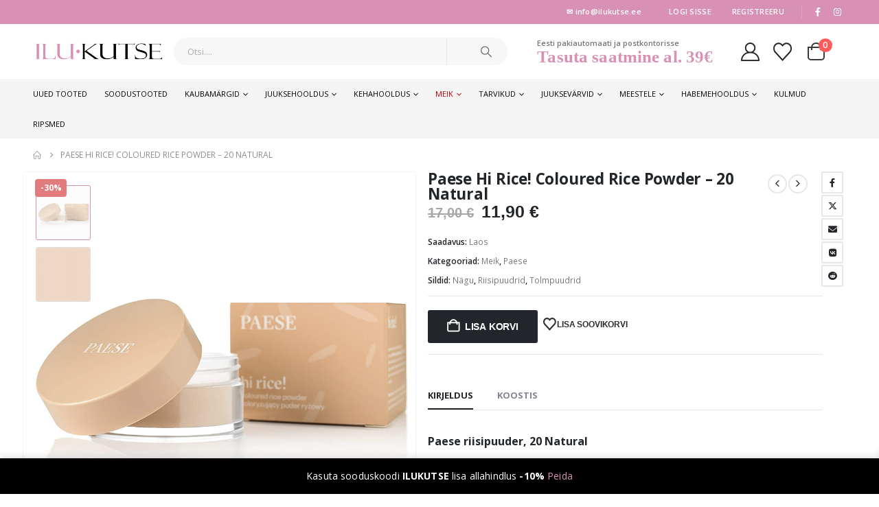

--- FILE ---
content_type: text/html; charset=UTF-8
request_url: https://ilukutse.ee/epood/paese-hi-rice-coloured-rice-powder-20-natural/
body_size: 41029
content:
	<!DOCTYPE html>
	<html class=""  lang="et">
	<head>
		<meta http-equiv="X-UA-Compatible" content="IE=edge" />
		<meta http-equiv="Content-Type" content="text/html; charset=UTF-8" />
		<meta name="viewport" content="width=device-width, initial-scale=1, minimum-scale=1" />

		<link rel="profile" href="https://gmpg.org/xfn/11" />
		<link rel="pingback" href="https://ilukutse.ee/xmlrpc.php" />
						<script>document.documentElement.className = document.documentElement.className + ' yes-js js_active js'</script>
			<meta name='robots' content='index, follow, max-image-preview:large, max-snippet:-1, max-video-preview:-1' />

	<!-- This site is optimized with the Yoast SEO plugin v26.5 - https://yoast.com/wordpress/plugins/seo/ -->
	<title>Paese Hi Rice! Coloured Rice Powder - 20 Natural - IluKutse</title>
	<meta name="description" content="Paese riisipuuder (20 Natural) imab liigse rasu ja tagab kauakestva mati efekti. Seda saab kasutada primeri või fiksaatorina, et meik püsiks kauem." />
	<link rel="canonical" href="https://ilukutse.ee/epood/paese-hi-rice-coloured-rice-powder-20-natural/" />
	<meta property="og:locale" content="et_EE" />
	<meta property="og:type" content="article" />
	<meta property="og:title" content="Paese Hi Rice! Coloured Rice Powder - 20 Natural - IluKutse" />
	<meta property="og:description" content="Paese riisipuuder (20 Natural) imab liigse rasu ja tagab kauakestva mati efekti. Seda saab kasutada primeri või fiksaatorina, et meik püsiks kauem." />
	<meta property="og:url" content="https://ilukutse.ee/epood/paese-hi-rice-coloured-rice-powder-20-natural/" />
	<meta property="og:site_name" content="IluKutse" />
	<meta property="article:publisher" content="https://business.facebook.com/IluKutse/" />
	<meta property="article:modified_time" content="2024-05-22T13:06:39+00:00" />
	<meta property="og:image" content="https://ilukutse.ee/wp-content/uploads/2022/11/Paese-Hi-Rice-Coloured-Rice-Powder-20-Natural.jpg" />
	<meta property="og:image:width" content="900" />
	<meta property="og:image:height" content="900" />
	<meta property="og:image:type" content="image/jpeg" />
	<meta name="twitter:card" content="summary_large_image" />
	<meta name="twitter:label1" content="Est. reading time" />
	<meta name="twitter:data1" content="1 minut" />
	<script type="application/ld+json" class="yoast-schema-graph">{"@context":"https://schema.org","@graph":[{"@type":"WebPage","@id":"https://ilukutse.ee/epood/paese-hi-rice-coloured-rice-powder-20-natural/","url":"https://ilukutse.ee/epood/paese-hi-rice-coloured-rice-powder-20-natural/","name":"Paese Hi Rice! Coloured Rice Powder - 20 Natural - IluKutse","isPartOf":{"@id":"https://ilukutse.ee/#website"},"primaryImageOfPage":{"@id":"https://ilukutse.ee/epood/paese-hi-rice-coloured-rice-powder-20-natural/#primaryimage"},"image":{"@id":"https://ilukutse.ee/epood/paese-hi-rice-coloured-rice-powder-20-natural/#primaryimage"},"thumbnailUrl":"https://ilukutse.ee/wp-content/uploads/2022/11/Paese-Hi-Rice-Coloured-Rice-Powder-20-Natural.jpg","datePublished":"2022-02-09T22:04:49+00:00","dateModified":"2024-05-22T13:06:39+00:00","description":"Paese riisipuuder (20 Natural) imab liigse rasu ja tagab kauakestva mati efekti. Seda saab kasutada primeri või fiksaatorina, et meik püsiks kauem.","breadcrumb":{"@id":"https://ilukutse.ee/epood/paese-hi-rice-coloured-rice-powder-20-natural/#breadcrumb"},"inLanguage":"et","potentialAction":[{"@type":"ReadAction","target":["https://ilukutse.ee/epood/paese-hi-rice-coloured-rice-powder-20-natural/"]}]},{"@type":"ImageObject","inLanguage":"et","@id":"https://ilukutse.ee/epood/paese-hi-rice-coloured-rice-powder-20-natural/#primaryimage","url":"https://ilukutse.ee/wp-content/uploads/2022/11/Paese-Hi-Rice-Coloured-Rice-Powder-20-Natural.jpg","contentUrl":"https://ilukutse.ee/wp-content/uploads/2022/11/Paese-Hi-Rice-Coloured-Rice-Powder-20-Natural.jpg","width":900,"height":900,"caption":"Paese riisipuuder, 20 Natural"},{"@type":"BreadcrumbList","@id":"https://ilukutse.ee/epood/paese-hi-rice-coloured-rice-powder-20-natural/#breadcrumb","itemListElement":[{"@type":"ListItem","position":1,"name":"Avaleht","item":"https://ilukutse.ee/"},{"@type":"ListItem","position":2,"name":"epood","item":"https://ilukutse.ee/epood/"},{"@type":"ListItem","position":3,"name":"Paese Hi Rice! Coloured Rice Powder &#8211; 20 Natural"}]},{"@type":"WebSite","@id":"https://ilukutse.ee/#website","url":"https://ilukutse.ee/","name":"IluKutse","description":"","publisher":{"@id":"https://ilukutse.ee/#organization"},"potentialAction":[{"@type":"SearchAction","target":{"@type":"EntryPoint","urlTemplate":"https://ilukutse.ee/?s={search_term_string}"},"query-input":{"@type":"PropertyValueSpecification","valueRequired":true,"valueName":"search_term_string"}}],"inLanguage":"et"},{"@type":"Organization","@id":"https://ilukutse.ee/#organization","name":"Ilukutse.ee","url":"https://ilukutse.ee/","logo":{"@type":"ImageObject","inLanguage":"et","@id":"https://ilukutse.ee/#/schema/logo/image/","url":"https://ilukutse.ee/wp-content/uploads/2021/10/Ilu_Kutse-logo.jpg","contentUrl":"https://ilukutse.ee/wp-content/uploads/2021/10/Ilu_Kutse-logo.jpg","width":100,"height":100,"caption":"Ilukutse.ee"},"image":{"@id":"https://ilukutse.ee/#/schema/logo/image/"},"sameAs":["https://business.facebook.com/IluKutse/","https://www.instagram.com/ilukutse/"]}]}</script>
	<!-- / Yoast SEO plugin. -->


<link rel='dns-prefetch' href='//fonts.googleapis.com' />
<link rel="alternate" type="application/rss+xml" title="IluKutse &raquo; RSS" href="https://ilukutse.ee/feed/" />
<link rel="alternate" type="application/rss+xml" title="IluKutse &raquo; Kommentaaride RSS" href="https://ilukutse.ee/comments/feed/" />
<link rel="alternate" title="oEmbed (JSON)" type="application/json+oembed" href="https://ilukutse.ee/wp-json/oembed/1.0/embed?url=https%3A%2F%2Filukutse.ee%2Fepood%2Fpaese-hi-rice-coloured-rice-powder-20-natural%2F" />
<link rel="alternate" title="oEmbed (XML)" type="text/xml+oembed" href="https://ilukutse.ee/wp-json/oembed/1.0/embed?url=https%3A%2F%2Filukutse.ee%2Fepood%2Fpaese-hi-rice-coloured-rice-powder-20-natural%2F&#038;format=xml" />
		<link rel="shortcut icon" href="//ilukutse.ee/wp-content/uploads/2022/11/cropped-Ilukutse-favicon.png" type="image/x-icon" />
				<link rel="apple-touch-icon" href="//ilukutse.ee/wp-content/uploads/2022/11/cropped-Ilukutse-favicon.png" />
				<link rel="apple-touch-icon" sizes="120x120" href="//ilukutse.ee/wp-content/uploads/2022/11/cropped-Ilukutse-favicon.png" />
				<link rel="apple-touch-icon" sizes="76x76" href="//ilukutse.ee/wp-content/uploads/2022/11/cropped-Ilukutse-favicon.png" />
				<link rel="apple-touch-icon" sizes="152x152" href="//ilukutse.ee/wp-content/uploads/2022/11/cropped-Ilukutse-favicon.png" />
		<style id='wp-img-auto-sizes-contain-inline-css'>
img:is([sizes=auto i],[sizes^="auto," i]){contain-intrinsic-size:3000px 1500px}
/*# sourceURL=wp-img-auto-sizes-contain-inline-css */
</style>
<style id='wp-emoji-styles-inline-css'>

	img.wp-smiley, img.emoji {
		display: inline !important;
		border: none !important;
		box-shadow: none !important;
		height: 1em !important;
		width: 1em !important;
		margin: 0 0.07em !important;
		vertical-align: -0.1em !important;
		background: none !important;
		padding: 0 !important;
	}
/*# sourceURL=wp-emoji-styles-inline-css */
</style>
<link rel='stylesheet' id='wp-block-library-css' href='https://ilukutse.ee/wp-includes/css/dist/block-library/style.min.css?ver=6.9' media='all' />
<style id='wp-block-image-inline-css'>
.wp-block-image>a,.wp-block-image>figure>a{display:inline-block}.wp-block-image img{box-sizing:border-box;height:auto;max-width:100%;vertical-align:bottom}@media not (prefers-reduced-motion){.wp-block-image img.hide{visibility:hidden}.wp-block-image img.show{animation:show-content-image .4s}}.wp-block-image[style*=border-radius] img,.wp-block-image[style*=border-radius]>a{border-radius:inherit}.wp-block-image.has-custom-border img{box-sizing:border-box}.wp-block-image.aligncenter{text-align:center}.wp-block-image.alignfull>a,.wp-block-image.alignwide>a{width:100%}.wp-block-image.alignfull img,.wp-block-image.alignwide img{height:auto;width:100%}.wp-block-image .aligncenter,.wp-block-image .alignleft,.wp-block-image .alignright,.wp-block-image.aligncenter,.wp-block-image.alignleft,.wp-block-image.alignright{display:table}.wp-block-image .aligncenter>figcaption,.wp-block-image .alignleft>figcaption,.wp-block-image .alignright>figcaption,.wp-block-image.aligncenter>figcaption,.wp-block-image.alignleft>figcaption,.wp-block-image.alignright>figcaption{caption-side:bottom;display:table-caption}.wp-block-image .alignleft{float:left;margin:.5em 1em .5em 0}.wp-block-image .alignright{float:right;margin:.5em 0 .5em 1em}.wp-block-image .aligncenter{margin-left:auto;margin-right:auto}.wp-block-image :where(figcaption){margin-bottom:1em;margin-top:.5em}.wp-block-image.is-style-circle-mask img{border-radius:9999px}@supports ((-webkit-mask-image:none) or (mask-image:none)) or (-webkit-mask-image:none){.wp-block-image.is-style-circle-mask img{border-radius:0;-webkit-mask-image:url('data:image/svg+xml;utf8,<svg viewBox="0 0 100 100" xmlns="http://www.w3.org/2000/svg"><circle cx="50" cy="50" r="50"/></svg>');mask-image:url('data:image/svg+xml;utf8,<svg viewBox="0 0 100 100" xmlns="http://www.w3.org/2000/svg"><circle cx="50" cy="50" r="50"/></svg>');mask-mode:alpha;-webkit-mask-position:center;mask-position:center;-webkit-mask-repeat:no-repeat;mask-repeat:no-repeat;-webkit-mask-size:contain;mask-size:contain}}:root :where(.wp-block-image.is-style-rounded img,.wp-block-image .is-style-rounded img){border-radius:9999px}.wp-block-image figure{margin:0}.wp-lightbox-container{display:flex;flex-direction:column;position:relative}.wp-lightbox-container img{cursor:zoom-in}.wp-lightbox-container img:hover+button{opacity:1}.wp-lightbox-container button{align-items:center;backdrop-filter:blur(16px) saturate(180%);background-color:#5a5a5a40;border:none;border-radius:4px;cursor:zoom-in;display:flex;height:20px;justify-content:center;opacity:0;padding:0;position:absolute;right:16px;text-align:center;top:16px;width:20px;z-index:100}@media not (prefers-reduced-motion){.wp-lightbox-container button{transition:opacity .2s ease}}.wp-lightbox-container button:focus-visible{outline:3px auto #5a5a5a40;outline:3px auto -webkit-focus-ring-color;outline-offset:3px}.wp-lightbox-container button:hover{cursor:pointer;opacity:1}.wp-lightbox-container button:focus{opacity:1}.wp-lightbox-container button:focus,.wp-lightbox-container button:hover,.wp-lightbox-container button:not(:hover):not(:active):not(.has-background){background-color:#5a5a5a40;border:none}.wp-lightbox-overlay{box-sizing:border-box;cursor:zoom-out;height:100vh;left:0;overflow:hidden;position:fixed;top:0;visibility:hidden;width:100%;z-index:100000}.wp-lightbox-overlay .close-button{align-items:center;cursor:pointer;display:flex;justify-content:center;min-height:40px;min-width:40px;padding:0;position:absolute;right:calc(env(safe-area-inset-right) + 16px);top:calc(env(safe-area-inset-top) + 16px);z-index:5000000}.wp-lightbox-overlay .close-button:focus,.wp-lightbox-overlay .close-button:hover,.wp-lightbox-overlay .close-button:not(:hover):not(:active):not(.has-background){background:none;border:none}.wp-lightbox-overlay .lightbox-image-container{height:var(--wp--lightbox-container-height);left:50%;overflow:hidden;position:absolute;top:50%;transform:translate(-50%,-50%);transform-origin:top left;width:var(--wp--lightbox-container-width);z-index:9999999999}.wp-lightbox-overlay .wp-block-image{align-items:center;box-sizing:border-box;display:flex;height:100%;justify-content:center;margin:0;position:relative;transform-origin:0 0;width:100%;z-index:3000000}.wp-lightbox-overlay .wp-block-image img{height:var(--wp--lightbox-image-height);min-height:var(--wp--lightbox-image-height);min-width:var(--wp--lightbox-image-width);width:var(--wp--lightbox-image-width)}.wp-lightbox-overlay .wp-block-image figcaption{display:none}.wp-lightbox-overlay button{background:none;border:none}.wp-lightbox-overlay .scrim{background-color:#fff;height:100%;opacity:.9;position:absolute;width:100%;z-index:2000000}.wp-lightbox-overlay.active{visibility:visible}@media not (prefers-reduced-motion){.wp-lightbox-overlay.active{animation:turn-on-visibility .25s both}.wp-lightbox-overlay.active img{animation:turn-on-visibility .35s both}.wp-lightbox-overlay.show-closing-animation:not(.active){animation:turn-off-visibility .35s both}.wp-lightbox-overlay.show-closing-animation:not(.active) img{animation:turn-off-visibility .25s both}.wp-lightbox-overlay.zoom.active{animation:none;opacity:1;visibility:visible}.wp-lightbox-overlay.zoom.active .lightbox-image-container{animation:lightbox-zoom-in .4s}.wp-lightbox-overlay.zoom.active .lightbox-image-container img{animation:none}.wp-lightbox-overlay.zoom.active .scrim{animation:turn-on-visibility .4s forwards}.wp-lightbox-overlay.zoom.show-closing-animation:not(.active){animation:none}.wp-lightbox-overlay.zoom.show-closing-animation:not(.active) .lightbox-image-container{animation:lightbox-zoom-out .4s}.wp-lightbox-overlay.zoom.show-closing-animation:not(.active) .lightbox-image-container img{animation:none}.wp-lightbox-overlay.zoom.show-closing-animation:not(.active) .scrim{animation:turn-off-visibility .4s forwards}}@keyframes show-content-image{0%{visibility:hidden}99%{visibility:hidden}to{visibility:visible}}@keyframes turn-on-visibility{0%{opacity:0}to{opacity:1}}@keyframes turn-off-visibility{0%{opacity:1;visibility:visible}99%{opacity:0;visibility:visible}to{opacity:0;visibility:hidden}}@keyframes lightbox-zoom-in{0%{transform:translate(calc((-100vw + var(--wp--lightbox-scrollbar-width))/2 + var(--wp--lightbox-initial-left-position)),calc(-50vh + var(--wp--lightbox-initial-top-position))) scale(var(--wp--lightbox-scale))}to{transform:translate(-50%,-50%) scale(1)}}@keyframes lightbox-zoom-out{0%{transform:translate(-50%,-50%) scale(1);visibility:visible}99%{visibility:visible}to{transform:translate(calc((-100vw + var(--wp--lightbox-scrollbar-width))/2 + var(--wp--lightbox-initial-left-position)),calc(-50vh + var(--wp--lightbox-initial-top-position))) scale(var(--wp--lightbox-scale));visibility:hidden}}
/*# sourceURL=https://ilukutse.ee/wp-includes/blocks/image/style.min.css */
</style>
<style id='wp-block-image-theme-inline-css'>
:root :where(.wp-block-image figcaption){color:#555;font-size:13px;text-align:center}.is-dark-theme :root :where(.wp-block-image figcaption){color:#ffffffa6}.wp-block-image{margin:0 0 1em}
/*# sourceURL=https://ilukutse.ee/wp-includes/blocks/image/theme.min.css */
</style>
<style id='wp-block-columns-inline-css'>
.wp-block-columns{box-sizing:border-box;display:flex;flex-wrap:wrap!important}@media (min-width:782px){.wp-block-columns{flex-wrap:nowrap!important}}.wp-block-columns{align-items:normal!important}.wp-block-columns.are-vertically-aligned-top{align-items:flex-start}.wp-block-columns.are-vertically-aligned-center{align-items:center}.wp-block-columns.are-vertically-aligned-bottom{align-items:flex-end}@media (max-width:781px){.wp-block-columns:not(.is-not-stacked-on-mobile)>.wp-block-column{flex-basis:100%!important}}@media (min-width:782px){.wp-block-columns:not(.is-not-stacked-on-mobile)>.wp-block-column{flex-basis:0;flex-grow:1}.wp-block-columns:not(.is-not-stacked-on-mobile)>.wp-block-column[style*=flex-basis]{flex-grow:0}}.wp-block-columns.is-not-stacked-on-mobile{flex-wrap:nowrap!important}.wp-block-columns.is-not-stacked-on-mobile>.wp-block-column{flex-basis:0;flex-grow:1}.wp-block-columns.is-not-stacked-on-mobile>.wp-block-column[style*=flex-basis]{flex-grow:0}:where(.wp-block-columns){margin-bottom:1.75em}:where(.wp-block-columns.has-background){padding:1.25em 2.375em}.wp-block-column{flex-grow:1;min-width:0;overflow-wrap:break-word;word-break:break-word}.wp-block-column.is-vertically-aligned-top{align-self:flex-start}.wp-block-column.is-vertically-aligned-center{align-self:center}.wp-block-column.is-vertically-aligned-bottom{align-self:flex-end}.wp-block-column.is-vertically-aligned-stretch{align-self:stretch}.wp-block-column.is-vertically-aligned-bottom,.wp-block-column.is-vertically-aligned-center,.wp-block-column.is-vertically-aligned-top{width:100%}
/*# sourceURL=https://ilukutse.ee/wp-includes/blocks/columns/style.min.css */
</style>
<style id='wp-block-paragraph-inline-css'>
.is-small-text{font-size:.875em}.is-regular-text{font-size:1em}.is-large-text{font-size:2.25em}.is-larger-text{font-size:3em}.has-drop-cap:not(:focus):first-letter{float:left;font-size:8.4em;font-style:normal;font-weight:100;line-height:.68;margin:.05em .1em 0 0;text-transform:uppercase}body.rtl .has-drop-cap:not(:focus):first-letter{float:none;margin-left:.1em}p.has-drop-cap.has-background{overflow:hidden}:root :where(p.has-background){padding:1.25em 2.375em}:where(p.has-text-color:not(.has-link-color)) a{color:inherit}p.has-text-align-left[style*="writing-mode:vertical-lr"],p.has-text-align-right[style*="writing-mode:vertical-rl"]{rotate:180deg}
/*# sourceURL=https://ilukutse.ee/wp-includes/blocks/paragraph/style.min.css */
</style>
<style id='global-styles-inline-css'>
:root{--wp--preset--aspect-ratio--square: 1;--wp--preset--aspect-ratio--4-3: 4/3;--wp--preset--aspect-ratio--3-4: 3/4;--wp--preset--aspect-ratio--3-2: 3/2;--wp--preset--aspect-ratio--2-3: 2/3;--wp--preset--aspect-ratio--16-9: 16/9;--wp--preset--aspect-ratio--9-16: 9/16;--wp--preset--color--black: #000000;--wp--preset--color--cyan-bluish-gray: #abb8c3;--wp--preset--color--white: #ffffff;--wp--preset--color--pale-pink: #f78da7;--wp--preset--color--vivid-red: #cf2e2e;--wp--preset--color--luminous-vivid-orange: #ff6900;--wp--preset--color--luminous-vivid-amber: #fcb900;--wp--preset--color--light-green-cyan: #7bdcb5;--wp--preset--color--vivid-green-cyan: #00d084;--wp--preset--color--pale-cyan-blue: #8ed1fc;--wp--preset--color--vivid-cyan-blue: #0693e3;--wp--preset--color--vivid-purple: #9b51e0;--wp--preset--color--primary: var(--porto-primary-color);--wp--preset--color--secondary: var(--porto-secondary-color);--wp--preset--color--tertiary: var(--porto-tertiary-color);--wp--preset--color--quaternary: var(--porto-quaternary-color);--wp--preset--color--dark: var(--porto-dark-color);--wp--preset--color--light: var(--porto-light-color);--wp--preset--color--primary-hover: var(--porto-primary-light-5);--wp--preset--gradient--vivid-cyan-blue-to-vivid-purple: linear-gradient(135deg,rgb(6,147,227) 0%,rgb(155,81,224) 100%);--wp--preset--gradient--light-green-cyan-to-vivid-green-cyan: linear-gradient(135deg,rgb(122,220,180) 0%,rgb(0,208,130) 100%);--wp--preset--gradient--luminous-vivid-amber-to-luminous-vivid-orange: linear-gradient(135deg,rgb(252,185,0) 0%,rgb(255,105,0) 100%);--wp--preset--gradient--luminous-vivid-orange-to-vivid-red: linear-gradient(135deg,rgb(255,105,0) 0%,rgb(207,46,46) 100%);--wp--preset--gradient--very-light-gray-to-cyan-bluish-gray: linear-gradient(135deg,rgb(238,238,238) 0%,rgb(169,184,195) 100%);--wp--preset--gradient--cool-to-warm-spectrum: linear-gradient(135deg,rgb(74,234,220) 0%,rgb(151,120,209) 20%,rgb(207,42,186) 40%,rgb(238,44,130) 60%,rgb(251,105,98) 80%,rgb(254,248,76) 100%);--wp--preset--gradient--blush-light-purple: linear-gradient(135deg,rgb(255,206,236) 0%,rgb(152,150,240) 100%);--wp--preset--gradient--blush-bordeaux: linear-gradient(135deg,rgb(254,205,165) 0%,rgb(254,45,45) 50%,rgb(107,0,62) 100%);--wp--preset--gradient--luminous-dusk: linear-gradient(135deg,rgb(255,203,112) 0%,rgb(199,81,192) 50%,rgb(65,88,208) 100%);--wp--preset--gradient--pale-ocean: linear-gradient(135deg,rgb(255,245,203) 0%,rgb(182,227,212) 50%,rgb(51,167,181) 100%);--wp--preset--gradient--electric-grass: linear-gradient(135deg,rgb(202,248,128) 0%,rgb(113,206,126) 100%);--wp--preset--gradient--midnight: linear-gradient(135deg,rgb(2,3,129) 0%,rgb(40,116,252) 100%);--wp--preset--font-size--small: 13px;--wp--preset--font-size--medium: 20px;--wp--preset--font-size--large: 36px;--wp--preset--font-size--x-large: 42px;--wp--preset--spacing--20: 0.44rem;--wp--preset--spacing--30: 0.67rem;--wp--preset--spacing--40: 1rem;--wp--preset--spacing--50: 1.5rem;--wp--preset--spacing--60: 2.25rem;--wp--preset--spacing--70: 3.38rem;--wp--preset--spacing--80: 5.06rem;--wp--preset--shadow--natural: 6px 6px 9px rgba(0, 0, 0, 0.2);--wp--preset--shadow--deep: 12px 12px 50px rgba(0, 0, 0, 0.4);--wp--preset--shadow--sharp: 6px 6px 0px rgba(0, 0, 0, 0.2);--wp--preset--shadow--outlined: 6px 6px 0px -3px rgb(255, 255, 255), 6px 6px rgb(0, 0, 0);--wp--preset--shadow--crisp: 6px 6px 0px rgb(0, 0, 0);}:where(.is-layout-flex){gap: 0.5em;}:where(.is-layout-grid){gap: 0.5em;}body .is-layout-flex{display: flex;}.is-layout-flex{flex-wrap: wrap;align-items: center;}.is-layout-flex > :is(*, div){margin: 0;}body .is-layout-grid{display: grid;}.is-layout-grid > :is(*, div){margin: 0;}:where(.wp-block-columns.is-layout-flex){gap: 2em;}:where(.wp-block-columns.is-layout-grid){gap: 2em;}:where(.wp-block-post-template.is-layout-flex){gap: 1.25em;}:where(.wp-block-post-template.is-layout-grid){gap: 1.25em;}.has-black-color{color: var(--wp--preset--color--black) !important;}.has-cyan-bluish-gray-color{color: var(--wp--preset--color--cyan-bluish-gray) !important;}.has-white-color{color: var(--wp--preset--color--white) !important;}.has-pale-pink-color{color: var(--wp--preset--color--pale-pink) !important;}.has-vivid-red-color{color: var(--wp--preset--color--vivid-red) !important;}.has-luminous-vivid-orange-color{color: var(--wp--preset--color--luminous-vivid-orange) !important;}.has-luminous-vivid-amber-color{color: var(--wp--preset--color--luminous-vivid-amber) !important;}.has-light-green-cyan-color{color: var(--wp--preset--color--light-green-cyan) !important;}.has-vivid-green-cyan-color{color: var(--wp--preset--color--vivid-green-cyan) !important;}.has-pale-cyan-blue-color{color: var(--wp--preset--color--pale-cyan-blue) !important;}.has-vivid-cyan-blue-color{color: var(--wp--preset--color--vivid-cyan-blue) !important;}.has-vivid-purple-color{color: var(--wp--preset--color--vivid-purple) !important;}.has-black-background-color{background-color: var(--wp--preset--color--black) !important;}.has-cyan-bluish-gray-background-color{background-color: var(--wp--preset--color--cyan-bluish-gray) !important;}.has-white-background-color{background-color: var(--wp--preset--color--white) !important;}.has-pale-pink-background-color{background-color: var(--wp--preset--color--pale-pink) !important;}.has-vivid-red-background-color{background-color: var(--wp--preset--color--vivid-red) !important;}.has-luminous-vivid-orange-background-color{background-color: var(--wp--preset--color--luminous-vivid-orange) !important;}.has-luminous-vivid-amber-background-color{background-color: var(--wp--preset--color--luminous-vivid-amber) !important;}.has-light-green-cyan-background-color{background-color: var(--wp--preset--color--light-green-cyan) !important;}.has-vivid-green-cyan-background-color{background-color: var(--wp--preset--color--vivid-green-cyan) !important;}.has-pale-cyan-blue-background-color{background-color: var(--wp--preset--color--pale-cyan-blue) !important;}.has-vivid-cyan-blue-background-color{background-color: var(--wp--preset--color--vivid-cyan-blue) !important;}.has-vivid-purple-background-color{background-color: var(--wp--preset--color--vivid-purple) !important;}.has-black-border-color{border-color: var(--wp--preset--color--black) !important;}.has-cyan-bluish-gray-border-color{border-color: var(--wp--preset--color--cyan-bluish-gray) !important;}.has-white-border-color{border-color: var(--wp--preset--color--white) !important;}.has-pale-pink-border-color{border-color: var(--wp--preset--color--pale-pink) !important;}.has-vivid-red-border-color{border-color: var(--wp--preset--color--vivid-red) !important;}.has-luminous-vivid-orange-border-color{border-color: var(--wp--preset--color--luminous-vivid-orange) !important;}.has-luminous-vivid-amber-border-color{border-color: var(--wp--preset--color--luminous-vivid-amber) !important;}.has-light-green-cyan-border-color{border-color: var(--wp--preset--color--light-green-cyan) !important;}.has-vivid-green-cyan-border-color{border-color: var(--wp--preset--color--vivid-green-cyan) !important;}.has-pale-cyan-blue-border-color{border-color: var(--wp--preset--color--pale-cyan-blue) !important;}.has-vivid-cyan-blue-border-color{border-color: var(--wp--preset--color--vivid-cyan-blue) !important;}.has-vivid-purple-border-color{border-color: var(--wp--preset--color--vivid-purple) !important;}.has-vivid-cyan-blue-to-vivid-purple-gradient-background{background: var(--wp--preset--gradient--vivid-cyan-blue-to-vivid-purple) !important;}.has-light-green-cyan-to-vivid-green-cyan-gradient-background{background: var(--wp--preset--gradient--light-green-cyan-to-vivid-green-cyan) !important;}.has-luminous-vivid-amber-to-luminous-vivid-orange-gradient-background{background: var(--wp--preset--gradient--luminous-vivid-amber-to-luminous-vivid-orange) !important;}.has-luminous-vivid-orange-to-vivid-red-gradient-background{background: var(--wp--preset--gradient--luminous-vivid-orange-to-vivid-red) !important;}.has-very-light-gray-to-cyan-bluish-gray-gradient-background{background: var(--wp--preset--gradient--very-light-gray-to-cyan-bluish-gray) !important;}.has-cool-to-warm-spectrum-gradient-background{background: var(--wp--preset--gradient--cool-to-warm-spectrum) !important;}.has-blush-light-purple-gradient-background{background: var(--wp--preset--gradient--blush-light-purple) !important;}.has-blush-bordeaux-gradient-background{background: var(--wp--preset--gradient--blush-bordeaux) !important;}.has-luminous-dusk-gradient-background{background: var(--wp--preset--gradient--luminous-dusk) !important;}.has-pale-ocean-gradient-background{background: var(--wp--preset--gradient--pale-ocean) !important;}.has-electric-grass-gradient-background{background: var(--wp--preset--gradient--electric-grass) !important;}.has-midnight-gradient-background{background: var(--wp--preset--gradient--midnight) !important;}.has-small-font-size{font-size: var(--wp--preset--font-size--small) !important;}.has-medium-font-size{font-size: var(--wp--preset--font-size--medium) !important;}.has-large-font-size{font-size: var(--wp--preset--font-size--large) !important;}.has-x-large-font-size{font-size: var(--wp--preset--font-size--x-large) !important;}
:where(.wp-block-columns.is-layout-flex){gap: 2em;}:where(.wp-block-columns.is-layout-grid){gap: 2em;}
/*# sourceURL=global-styles-inline-css */
</style>
<style id='core-block-supports-inline-css'>
.wp-container-core-columns-is-layout-9d6595d7{flex-wrap:nowrap;}
/*# sourceURL=core-block-supports-inline-css */
</style>

<style id='classic-theme-styles-inline-css'>
/*! This file is auto-generated */
.wp-block-button__link{color:#fff;background-color:#32373c;border-radius:9999px;box-shadow:none;text-decoration:none;padding:calc(.667em + 2px) calc(1.333em + 2px);font-size:1.125em}.wp-block-file__button{background:#32373c;color:#fff;text-decoration:none}
/*# sourceURL=/wp-includes/css/classic-themes.min.css */
</style>
<link rel='stylesheet' id='view-style-css' href='https://ilukutse.ee/wp-content/plugins/free-shipping-badge/view/fsb_badge_style.css?ver=6.9' media='all' />
<link rel='stylesheet' id='photoswipe-css' href='https://ilukutse.ee/wp-content/plugins/woocommerce/assets/css/photoswipe/photoswipe.min.css?ver=10.3.5' media='all' />
<link rel='stylesheet' id='photoswipe-default-skin-css' href='https://ilukutse.ee/wp-content/plugins/woocommerce/assets/css/photoswipe/default-skin/default-skin.min.css?ver=10.3.5' media='all' />
<style id='woocommerce-inline-inline-css'>
.woocommerce form .form-row .required { visibility: visible; }
/*# sourceURL=woocommerce-inline-inline-css */
</style>
<link rel='stylesheet' id='montonio-style-css' href='https://ilukutse.ee/wp-content/plugins/montonio-for-woocommerce/assets/css/montonio-style.css?ver=9.2.2' media='all' />
<link rel='stylesheet' id='dashicons-css' href='https://ilukutse.ee/wp-includes/css/dashicons.min.css?ver=6.9' media='all' />
<style id='dashicons-inline-css'>
[data-font="Dashicons"]:before {font-family: 'Dashicons' !important;content: attr(data-icon) !important;speak: none !important;font-weight: normal !important;font-variant: normal !important;text-transform: none !important;line-height: 1 !important;font-style: normal !important;-webkit-font-smoothing: antialiased !important;-moz-osx-font-smoothing: grayscale !important;}
/*# sourceURL=dashicons-inline-css */
</style>
<link rel='stylesheet' id='cfvsw_swatches_product-css' href='https://ilukutse.ee/wp-content/plugins/variation-swatches-woo/assets/css/swatches.css?ver=1.0.13' media='all' />
<style id='cfvsw_swatches_product-inline-css'>
.cfvsw-tooltip{background:#000000;color:#d891b4;} .cfvsw-tooltip:before{background:#000000;}:root {--cfvsw-swatches-font-size: 11px;--cfvsw-swatches-border-color: #000000;--cfvsw-swatches-border-color-hover: #00000080;--cfvsw-swatches-border-width: 1px;--cfvsw-swatches-label-font-size: 11px;--cfvsw-swatches-tooltip-font-size: 12px;}
/*# sourceURL=cfvsw_swatches_product-inline-css */
</style>
<link rel='stylesheet' id='jquery-selectBox-css' href='https://ilukutse.ee/wp-content/plugins/yith-woocommerce-wishlist/assets/css/jquery.selectBox.css?ver=1.2.0' media='all' />
<link rel='stylesheet' id='woocommerce_prettyPhoto_css-css' href='//ilukutse.ee/wp-content/plugins/woocommerce/assets/css/prettyPhoto.css?ver=3.1.6' media='all' />
<link rel='stylesheet' id='yith-wcwl-main-css' href='https://ilukutse.ee/wp-content/plugins/yith-woocommerce-wishlist/assets/css/style.css?ver=4.11.0' media='all' />
<style id='yith-wcwl-main-inline-css'>
 :root { --add-to-wishlist-icon-color: #222529; --added-to-wishlist-icon-color: #e27c7c; --color-add-to-wishlist-background: #333333; --color-add-to-wishlist-text: #FFFFFF; --color-add-to-wishlist-border: #333333; --color-add-to-wishlist-background-hover: #333333; --color-add-to-wishlist-text-hover: #FFFFFF; --color-add-to-wishlist-border-hover: #333333; --rounded-corners-radius: 16px; --color-add-to-cart-background: #333333; --color-add-to-cart-text: #FFFFFF; --color-add-to-cart-border: #333333; --color-add-to-cart-background-hover: #4F4F4F; --color-add-to-cart-text-hover: #FFFFFF; --color-add-to-cart-border-hover: #4F4F4F; --add-to-cart-rounded-corners-radius: 16px; --color-button-style-1-background: #333333; --color-button-style-1-text: #FFFFFF; --color-button-style-1-border: #333333; --color-button-style-1-background-hover: #4F4F4F; --color-button-style-1-text-hover: #FFFFFF; --color-button-style-1-border-hover: #4F4F4F; --color-button-style-2-background: #333333; --color-button-style-2-text: #FFFFFF; --color-button-style-2-border: #333333; --color-button-style-2-background-hover: #4F4F4F; --color-button-style-2-text-hover: #FFFFFF; --color-button-style-2-border-hover: #4F4F4F; --color-wishlist-table-background: #FFFFFF; --color-wishlist-table-text: #6d6c6c; --color-wishlist-table-border: #FFFFFF; --color-headers-background: #F4F4F4; --color-share-button-color: #FFFFFF; --color-share-button-color-hover: #FFFFFF; --color-fb-button-background: #39599E; --color-fb-button-background-hover: #595A5A; --color-tw-button-background: #45AFE2; --color-tw-button-background-hover: #595A5A; --color-pr-button-background: #AB2E31; --color-pr-button-background-hover: #595A5A; --color-em-button-background: #FBB102; --color-em-button-background-hover: #595A5A; --color-wa-button-background: #00A901; --color-wa-button-background-hover: #595A5A; --feedback-duration: 3s } 
 :root { --add-to-wishlist-icon-color: #222529; --added-to-wishlist-icon-color: #e27c7c; --color-add-to-wishlist-background: #333333; --color-add-to-wishlist-text: #FFFFFF; --color-add-to-wishlist-border: #333333; --color-add-to-wishlist-background-hover: #333333; --color-add-to-wishlist-text-hover: #FFFFFF; --color-add-to-wishlist-border-hover: #333333; --rounded-corners-radius: 16px; --color-add-to-cart-background: #333333; --color-add-to-cart-text: #FFFFFF; --color-add-to-cart-border: #333333; --color-add-to-cart-background-hover: #4F4F4F; --color-add-to-cart-text-hover: #FFFFFF; --color-add-to-cart-border-hover: #4F4F4F; --add-to-cart-rounded-corners-radius: 16px; --color-button-style-1-background: #333333; --color-button-style-1-text: #FFFFFF; --color-button-style-1-border: #333333; --color-button-style-1-background-hover: #4F4F4F; --color-button-style-1-text-hover: #FFFFFF; --color-button-style-1-border-hover: #4F4F4F; --color-button-style-2-background: #333333; --color-button-style-2-text: #FFFFFF; --color-button-style-2-border: #333333; --color-button-style-2-background-hover: #4F4F4F; --color-button-style-2-text-hover: #FFFFFF; --color-button-style-2-border-hover: #4F4F4F; --color-wishlist-table-background: #FFFFFF; --color-wishlist-table-text: #6d6c6c; --color-wishlist-table-border: #FFFFFF; --color-headers-background: #F4F4F4; --color-share-button-color: #FFFFFF; --color-share-button-color-hover: #FFFFFF; --color-fb-button-background: #39599E; --color-fb-button-background-hover: #595A5A; --color-tw-button-background: #45AFE2; --color-tw-button-background-hover: #595A5A; --color-pr-button-background: #AB2E31; --color-pr-button-background-hover: #595A5A; --color-em-button-background: #FBB102; --color-em-button-background-hover: #595A5A; --color-wa-button-background: #00A901; --color-wa-button-background-hover: #595A5A; --feedback-duration: 3s } 
/*# sourceURL=yith-wcwl-main-inline-css */
</style>
<link rel='stylesheet' id='brands-styles-css' href='https://ilukutse.ee/wp-content/plugins/woocommerce/assets/css/brands.css?ver=10.3.5' media='all' />
<link rel='stylesheet' id='xoo-wsc-fonts-css' href='https://ilukutse.ee/wp-content/plugins/side-cart-woocommerce/assets/css/xoo-wsc-fonts.css?ver=2.7.2' media='all' />
<link rel='stylesheet' id='xoo-wsc-style-css' href='https://ilukutse.ee/wp-content/plugins/side-cart-woocommerce/assets/css/xoo-wsc-style.css?ver=2.7.2' media='all' />
<style id='xoo-wsc-style-inline-css'>
a.xoo-wsc-ft-btn:nth-child(3){
		grid-column: 1/-1;
	}


 

.xoo-wsc-footer{
	background-color: #ffffff;
	color: #000000;
	padding: 10px 20px;
	box-shadow: 0 -5px 10px #0000001a;
}

.xoo-wsc-footer, .xoo-wsc-footer a, .xoo-wsc-footer .amount{
	font-size: 15px;
}

.xoo-wsc-btn .amount{
	color: #000000}

.xoo-wsc-btn:hover .amount{
	color: #000000;
}

.xoo-wsc-ft-buttons-cont{
	grid-template-columns: 2fr 2fr;
}

.xoo-wsc-basket{
	bottom: 45px;
	right: 0px;
	background-color: #ffffff;
	color: #000000;
	box-shadow: 0 1px 4px 0;
	border-radius: 14px;
	display: none;
	width: 40px;
	height: 40px;
}


.xoo-wsc-bki{
	font-size: 25px}

.xoo-wsc-items-count{
	top: -9px;
	left: -8px;
}

.xoo-wsc-items-count, .xoo-wsch-items-count{
	background-color: #dd3333;
	color: #ffffff;
}

.xoo-wsc-container, .xoo-wsc-slider{
	max-width: 320px;
	right: -320px;
	top: 0;bottom: 0;
	bottom: 0;
	font-family: }


.xoo-wsc-cart-active .xoo-wsc-container, .xoo-wsc-slider-active .xoo-wsc-slider{
	right: 0;
}


.xoo-wsc-cart-active .xoo-wsc-basket{
	right: 320px;
}

.xoo-wsc-slider{
	right: -320px;
}

span.xoo-wsch-close {
    font-size: 20px;
}

	.xoo-wsch-top{
		justify-content: center;
	}
	span.xoo-wsch-close {
	    right: 10px;
	}

.xoo-wsch-text{
	font-size: 15px;
}

.xoo-wsc-header{
	color: #000000;
	background-color: #ffffff;
	border-bottom: 2px solid #eee;
	padding: 15px 15px;
}


.xoo-wsc-body{
	background-color: #ffffff;
}

.xoo-wsc-products:not(.xoo-wsc-pattern-card), .xoo-wsc-products:not(.xoo-wsc-pattern-card) span.amount, .xoo-wsc-products:not(.xoo-wsc-pattern-card) a{
	font-size: 14px;
	color: #000000;
}

.xoo-wsc-products:not(.xoo-wsc-pattern-card) .xoo-wsc-product{
	padding: 20px 15px;
	margin: 0;
	border-radius: 0px;
	box-shadow: 0 0;
	background-color: transparent;
}

.xoo-wsc-sum-col{
	justify-content: center;
}


/** Shortcode **/
.xoo-wsc-sc-count{
	background-color: #000000;
	color: #ffffff;
}

.xoo-wsc-sc-bki{
	font-size: 28px;
	color: #000000;
}
.xoo-wsc-sc-cont{
	color: #000000;
}


.xoo-wsc-product dl.variation {
	display: block;
}


.xoo-wsc-product-cont{
	padding: 10px 10px;
}

.xoo-wsc-products:not(.xoo-wsc-pattern-card) .xoo-wsc-img-col{
	width: 30%;
}

.xoo-wsc-pattern-card .xoo-wsc-img-col img{
	max-width: 100%;
	height: auto;
}

.xoo-wsc-products:not(.xoo-wsc-pattern-card) .xoo-wsc-sum-col{
	width: 70%;
}

.xoo-wsc-pattern-card .xoo-wsc-product-cont{
	width: 50% 
}

@media only screen and (max-width: 600px) {
	.xoo-wsc-pattern-card .xoo-wsc-product-cont  {
		width: 50%;
	}
}


.xoo-wsc-pattern-card .xoo-wsc-product{
	border: 0;
	box-shadow: 0px 10px 15px -12px #0000001a;
}


.xoo-wsc-sm-front{
	background-color: #eee;
}
.xoo-wsc-pattern-card, .xoo-wsc-sm-front{
	border-bottom-left-radius: 5px;
	border-bottom-right-radius: 5px;
}
.xoo-wsc-pattern-card, .xoo-wsc-img-col img, .xoo-wsc-img-col, .xoo-wsc-sm-back-cont{
	border-top-left-radius: 5px;
	border-top-right-radius: 5px;
}
.xoo-wsc-sm-back{
	background-color: #fff;
}
.xoo-wsc-pattern-card, .xoo-wsc-pattern-card a, .xoo-wsc-pattern-card .amount{
	font-size: 14px;
}

.xoo-wsc-sm-front, .xoo-wsc-sm-front a, .xoo-wsc-sm-front .amount{
	color: #000;
}

.xoo-wsc-sm-back, .xoo-wsc-sm-back a, .xoo-wsc-sm-back .amount{
	color: #000;
}


.magictime {
    animation-duration: 0.5s;
}



span.xoo-wsch-items-count{
	height: 20px;
	line-height: 20px;
	width: 20px;
}

span.xoo-wsch-icon{
	font-size: 30px
}

.xoo-wsc-smr-del{
	font-size: 14px
}
/*# sourceURL=xoo-wsc-style-inline-css */
</style>
<link rel='stylesheet' id='newsletter-css' href='https://ilukutse.ee/wp-content/plugins/newsletter/style.css?ver=9.0.9' media='all' />
<link rel='stylesheet' id='porto-css-vars-css' href='https://ilukutse.ee/wp-content/uploads/porto_styles/theme_css_vars.css?ver=7.7.1' media='all' />
<link rel='stylesheet' id='porto-google-fonts-css' href='//fonts.googleapis.com/css?family=Open+Sans%3A400%2C500%2C600%2C700%2C800%7CShadows+Into+Light%3A400%2C700%7CPlayfair+Display%3A400%2C700%7CArial%2C+Helvetica%2C+sans-serif%3A400%2C600%2C700%7COswald%3A400%2C600%2C700&#038;ver=6.9' media='all' />
<link rel='stylesheet' id='bootstrap-css' href='https://ilukutse.ee/wp-content/uploads/porto_styles/bootstrap.css?ver=7.7.1' media='all' />
<link rel='stylesheet' id='porto-plugins-css' href='https://ilukutse.ee/wp-content/themes/porto/css/plugins.css?ver=7.7.1' media='all' />
<link rel='stylesheet' id='porto-theme-css' href='https://ilukutse.ee/wp-content/themes/porto/css/theme.css?ver=7.7.1' media='all' />
<link rel='stylesheet' id='porto-blog-legacy-css' href='https://ilukutse.ee/wp-content/themes/porto/css/part/blog-legacy.css?ver=7.7.1' media='all' />
<link rel='stylesheet' id='porto-side-menu-css' href='https://ilukutse.ee/wp-content/themes/porto/css/part/side-accordion.css?ver=7.7.1' media='all' />
<link rel='stylesheet' id='porto-header-shop-css' href='https://ilukutse.ee/wp-content/themes/porto/css/part/header-shop.css?ver=7.7.1' media='all' />
<link rel='stylesheet' id='porto-header-legacy-css' href='https://ilukutse.ee/wp-content/themes/porto/css/part/header-legacy.css?ver=7.7.1' media='all' />
<link rel='stylesheet' id='porto-footer-legacy-css' href='https://ilukutse.ee/wp-content/themes/porto/css/part/footer-legacy.css?ver=7.7.1' media='all' />
<link rel='stylesheet' id='porto-side-nav-panel-css' href='https://ilukutse.ee/wp-content/themes/porto/css/part/side-nav-panel.css?ver=7.7.1' media='all' />
<link rel='stylesheet' id='porto-media-mobile-sidebar-css' href='https://ilukutse.ee/wp-content/themes/porto/css/part/media-mobile-sidebar.css?ver=7.7.1' media='(max-width:991px)' />
<link rel='stylesheet' id='porto-shortcodes-css' href='https://ilukutse.ee/wp-content/uploads/porto_styles/shortcodes.css?ver=7.7.1' media='all' />
<link rel='stylesheet' id='porto-theme-shop-css' href='https://ilukutse.ee/wp-content/themes/porto/css/theme_shop.css?ver=7.7.1' media='all' />
<link rel='stylesheet' id='porto-only-product-css' href='https://ilukutse.ee/wp-content/themes/porto/css/part/only-product.css?ver=7.7.1' media='all' />
<link rel='stylesheet' id='porto-shop-legacy-css' href='https://ilukutse.ee/wp-content/themes/porto/css/part/shop-legacy.css?ver=7.7.1' media='all' />
<link rel='stylesheet' id='porto-shop-sidebar-base-css' href='https://ilukutse.ee/wp-content/themes/porto/css/part/shop-sidebar-base.css?ver=7.7.1' media='all' />
<link rel='stylesheet' id='porto-theme-elementor-css' href='https://ilukutse.ee/wp-content/themes/porto/css/theme_elementor.css?ver=7.7.1' media='all' />
<link rel='stylesheet' id='porto-theme-radius-css' href='https://ilukutse.ee/wp-content/themes/porto/css/theme_radius.css?ver=7.7.1' media='all' />
<link rel='stylesheet' id='porto-dynamic-style-css' href='https://ilukutse.ee/wp-content/uploads/porto_styles/dynamic_style.css?ver=7.7.1' media='all' />
<link rel='stylesheet' id='porto-type-builder-css' href='https://ilukutse.ee/wp-content/plugins/porto-functionality/builders/assets/type-builder.css?ver=3.7.1' media='all' />
<link rel='stylesheet' id='porto-account-login-style-css' href='https://ilukutse.ee/wp-content/themes/porto/css/theme/shop/login-style/account-login.css?ver=7.7.1' media='all' />
<link rel='stylesheet' id='porto-theme-woopage-css' href='https://ilukutse.ee/wp-content/themes/porto/css/theme/shop/other/woopage.css?ver=7.7.1' media='all' />
<link rel='stylesheet' id='porto-sp-skeleton-css' href='https://ilukutse.ee/wp-content/themes/porto/css/theme/shop/single-product/skeleton.css?ver=7.7.1' media='all' />
<link rel='stylesheet' id='porto-sp-layout-css' href='https://ilukutse.ee/wp-content/themes/porto/css/theme/shop/single-product/full_width.css?ver=7.7.1' media='all' />
<link rel='stylesheet' id='porto-style-css' href='https://ilukutse.ee/wp-content/themes/porto/style.css?ver=7.7.1' media='all' />
<style id='porto-style-inline-css'>
.side-header-narrow-bar-logo{max-width:190px}.loading-overlay-showing > .loading-overlay{opacity:1;visibility:visible;transition-delay:0}.loading-overlay{transition:visibility 0s ease-in-out 0.5s,opacity 0.5s ease-in-out;position:absolute;bottom:0;left:0;opacity:0;right:0;top:0;visibility:hidden}.loading-overlay .loader{display:inline-block;border:2px solid transparent;width:40px;height:40px;-webkit-animation:spin 0.75s infinite linear;animation:spin 0.75s infinite linear;border-image:none;border-radius:50%;vertical-align:middle;position:absolute;margin:auto;left:0;right:0;top:0;bottom:0;z-index:2;border-top-color:var(--porto-primary-color)}.loading-overlay .loader:before{content:"";display:inline-block;border:inherit;width:inherit;height:inherit;-webkit-animation:spin 1.5s infinite ease;animation:spin 1.5s infinite ease;border-radius:inherit;position:absolute;left:-2px;top:-2px;border-top-color:inherit}body > .loading-overlay{position:fixed;z-index:999999}@media (min-width:992px){}.page-top ul.breadcrumb > li.home{display:inline-block}.page-top ul.breadcrumb > li.home a{position:relative;width:1em;text-indent:-9999px}.page-top ul.breadcrumb > li.home a:after{content:"\e883";font-family:'porto';float:left;text-indent:0}.product-images .img-thumbnail .inner,.product-images .img-thumbnail .inner img{-webkit-transform:none;transform:none}.sticky-product{position:fixed;top:0;left:0;width:100%;z-index:1001;background-color:#fff;box-shadow:0 3px 5px rgba(0,0,0,0.08);padding:15px 0}.sticky-product.pos-bottom{top:auto;bottom:var(--porto-icon-menus-mobile,0);box-shadow:0 -3px 5px rgba(0,0,0,0.08)}.sticky-product .container{display:-ms-flexbox;display:flex;-ms-flex-align:center;align-items:center;-ms-flex-wrap:wrap;flex-wrap:wrap}.sticky-product .sticky-image{max-width:60px;margin-right:15px}.sticky-product .add-to-cart{-ms-flex:1;flex:1;text-align:right;margin-top:5px}.sticky-product .product-name{font-size:16px;font-weight:600;line-height:inherit;margin-bottom:0}.sticky-product .sticky-detail{line-height:1.5;display:-ms-flexbox;display:flex}.sticky-product .star-rating{margin:5px 15px;font-size:1em}.sticky-product .availability{padding-top:2px}.sticky-product .sticky-detail .price{font-family:Open Sans,Open Sans,sans-serif;font-weight:400;margin-bottom:0;font-size:1.3em;line-height:1.5}.sticky-product.pos-top:not(.hide){top:0;opacity:1;visibility:visible;transform:translate3d( 0,0,0 )}.sticky-product.pos-top.scroll-down{opacity:0 !important;visibility:hidden;transform:translate3d( 0,-100%,0 )}.sticky-product.sticky-ready{transition:left .3s,visibility 0.3s,opacity 0.3s,transform 0.3s,top 0.3s ease}.sticky-product .quantity.extra-type{display:none}@media (min-width:992px){body.single-product .sticky-product .container{padding-left:calc(var(--porto-grid-gutter-width) / 2);padding-right:calc(var(--porto-grid-gutter-width) / 2)}}.sticky-product .container{padding-left:var(--porto-fluid-spacing);padding-right:var(--porto-fluid-spacing)}@media (max-width:768px){.sticky-product .sticky-image,.sticky-product .sticky-detail,.sticky-product{display:none}.sticky-product.show-mobile{display:block;padding-top:10px;padding-bottom:10px}.sticky-product.show-mobile .add-to-cart{margin-top:0}.sticky-product.show-mobile .single_add_to_cart_button{margin:0;width:100%}}#header.sticky-header .main-menu > li.menu-item > a,#header.sticky-header .main-menu > li.menu-custom-content a{color:#000000}#header.sticky-header .main-menu > li.menu-item:hover > a,#header.sticky-header .main-menu > li.menu-item.active:hover > a,#header.sticky-header .main-menu > li.menu-custom-content:hover a{color:#000000}#header.sticky-header .main-menu > li.menu-item.active > a,#header.sticky-header .main-menu > li.menu-custom-content.active a{color:#000000}.home-banner-slider h2.vc_custom_heading,.custom-font4,.custom-font4 .elementor-heading-title{font-family:'Segoe Script','Savoye LET'}.ls-80{letter-spacing:.08em}.ls-n-20{letter-spacing:-0.02em}.btn,.elementor-widget-button{font-family:Poppins;letter-spacing:.01em;font-weight:700}.btn-modern{font-size:.8125rem;padding:1em 2.8em}.btn-flat{padding:0 !important;background:none !important;border:none !important;border-bottom:1px solid transparent !important;box-shadow:none !important;text-transform:uppercase;font-size:.75rem}.porto-block-html-top{font-family:Poppins;font-weight:500;font-size:.9286em;line-height:1.4;letter-spacing:.025em;overflow:hidden}.porto-block-html-top .mfp-close{top:50%;transform:translateY(-50%) rotateZ(45deg);color:inherit;opacity:.7}.porto-block-html-top small{font-size:.8461em;font-weight:400;opacity:.5}.porto-block-html-top a{text-transform:uppercase;display:inline-block;padding:.4rem .5rem;font-size:0.625rem;font-weight:700;background:#151719;color:#fff;text-decoration:none}#header .header-contact{display:-ms-inline-flexbox;display:inline-flex;-ms-flex-align:center;align-items:center;margin:0;padding:0;border-right:none}#main-menu .mega-menu > li.menu-item{margin-right:25px}#header .porto-sicon-box .porto-icon{margin-right:3px}#header .wishlist i,#header .my-account i{font-size:27px;display:block}#header .header-top .top-links + .gap{visibility:visible;height:20px;line-height:1;vertical-align:middle;color:transparent;width:1px;background:rgba(255,255,255,.18);display:inline-block}@media (min-width:992px){#header .searchform{border:none}#header .header-main .header-left{min-width:16%}#header .header-main .header-center,#header .searchform .text{flex:1}#header .header-main .searchform-popup,#header .header-main .searchform,#header .header-main .searchform-cats input{width:100%;box-shadow:none}}@media (max-width:575px){#header .header-right .searchform{right:-120px}#header .header-top .welcome-msg,#header .header-top .top-links + .gap{display:none}}#mini-cart .minicart-icon{width:25px;height:20px;border:2px solid #222529;border-radius:0 0 5px 5px;position:relative;opacity:.9;margin:6px 3px 0}#mini-cart .minicart-icon:before{content:'';position:absolute;border:2px solid;border-color:inherit;border-bottom:none;border-radius:10px 10px 0 0;left:50%;top:-8px;margin-left:-7.5px;width:15px;height:11px}.mobile-sidebar .sidebar-toggle{top:23%}.sticky-header a{color:#222529}#header .searchform-popup .search-toggle{font-size:21px}.mega-menu > li.menu-item > a > i,.mega-menu .menu-custom-block i:not(.tip-arrow){display:none}.sidebar-menu > li.menu-item > a{color:#555}.sidebar-menu > li.menu-item > a > i,.sidebar-menu > li.menu-custom-item a > i{color:#444;position:relative;top:1px}.sidebar-menu > li.menu-item.active > a{color:#fff}.sidebar-menu > li.menu-item.active{background:#08c}.sidebar-menu > li.menu-item.active + li.menu-item > a{border-top:none}.sidebar-menu > li.menu-item.active > a > i,.sidebar-menu > li.menu-item:hover > a > i,.sidebar-menu > li.menu-custom-item:hover a > i{color:inherit}.sidebar-menu .menu-custom-block a:hover{padding-left:21px;padding-right:28px}.main-sidebar-menu .sidebar-menu > li.menu-item > a,.main-sidebar-menu .sidebar-menu .menu-custom-item a{text-transform:none}.widget_sidebar_menu{border-color:#e7e7e7}.widget_sidebar_menu .widget-title{padding:14px 28px;font-size:1em;line-height:18px;font-family:Poppins;color:#222529;letter-spacing:-0.025em;border-bottom:none}.sidebar-menu > li.menu-item > a,.sidebar-menu .menu-custom-block a{border-top-color:#e7e7e7;margin-left:16px;margin-right:18px;padding:14px 12px 14px 5px}#side-nav-panel .accordion-menu i,#side-nav-panel .menu-custom-block i{margin-right:10px;display:inline-block}.owl-carousel.nav-inside-left .owl-dots{left:5.5%;bottom:2rem}.home-banner-slider .owl-carousel .owl-dots .owl-dot span{color:#222529 !important;border-color:#222529}.sidebar-content .wysija-paragraph{position:relative}.sidebar-content .wysija-paragraph:before{content:"\e01f";font-family:'Simple-Line-Icons';position:absolute;left:16px;top:50%;margin-top:-10px;line-height:20px;font-size:15px;color:#222529;z-index:1}.sidebar-content .widget_wysija .wysija-input{font-size:0.8125rem;padding-left:40px !important;border:none;box-shadow:none;border-radius:30px;height:3rem}.sidebar-content .widget_wysija .btn{width:auto;padding:.8em 2em;border-radius:0}.sidebar-content .testimonial.testimonial-style-4 blockquote p{line-height:inherit;font-size:0.8125rem;letter-spacing:.001em}.sidebar-content .testimonial blockquote:before{font-family:'Playfair Display';font-size:54px;color:#222529;font-weight:900;left:1rem}.sidebar-content .testimonial blockquote{padding:15px 15px 15px 52px}.sidebar-content .testimonial .testimonial-author{margin:16px 0 8px 16px}.sidebar-content .testimonial .testimonial-author strong{font-size:1rem}.sidebar-content .testimonial .testimonial-author span{font-weight:400}.sidebar-content .sidebar-testimonial .owl-dots{left:57px;bottom:0}.post-carousel .post-item .post-date{position:absolute;top:10px;left:20px;font-family:Poppins;background:#222529;letter-spacing:.05em;width:45px}.post-carousel .post-date .day{background:none;color:#fff;padding-bottom:0;font-size:1.125rem;line-height:1}.post-carousel .post-date .month{background:none;padding-bottom:8px;line-height:1;font-size:.7rem;text-transform:uppercase;opacity:.6;font-weight:400}.post-carousel .post-item .post-date ~ *{margin-left:0}.post-carousel h4{font-family:'Open Sans';font-size:1.125rem}.post-carousel .post-item .post-excerpt{font-size:.9286em}.post-carousel .owl-dots{text-align:left;padding-left:10px}.main-content,.left-sidebar,.right-sidebar{padding-top:0}ul.products li.product-col .product-image .inner:before{content:'';position:absolute;left:0;top:0;width:100%;height:100%;background:rgba(0,0,0,0.1);z-index:2;opacity:0;transition:opacity .2s}ul.products li.product-col:hover .product-image .inner:before{opacity:1}ul.product_list_widget li .product-details a,.widget ul.product_list_widget li .product-details a{color:#222529}ul.products li.product-col .add_to_cart_button,.add-links .add_to_cart_read_more,.add-links .add_to_cart_button{font-size:12px;font-weight:600}.pull-left,.d-inline-block{width:auto !important}.porto-sicon-box .porto-sicon-header p{font-family:Poppins;margin-bottom:0}.top-icon .porto-sicon-header{margin-bottom:.75rem}.coupon-sale-text{transform:rotate(-2deg);letter-spacing:-0.02em;position:relative;font-weight:700}.coupon-sale-text b{display:inline-block;font-size:1.6em;padding:7px 8px}.coupon-sale-text i{font-style:normal;position:absolute;left:-2.25em;top:50%;transform:translateY(-50%) rotate(-90deg);font-size:.65em;opacity:.6;letter-spacing:0}.section-title,.slider-title,ul.products li.product-col h3{font-family:'Open Sans';color:#222529}.widget{margin-top:1.5rem;margin-bottom:1.5rem}.widget .widgettitle,.elementor-widget-container > h5{font-size:1rem;letter-spacing:-0.02em;font-weight:700}.sidebar-content .widget-title{font-size:0.9375rem;color:#222529}#footer .widgettitle,#footer .widget-title{font-size:.9375rem;font-weight:600}#footer .footer-main > .container:after{content:'';display:block;position:absolute;left:10px;bottom:0;right:10px;border-bottom:1px solid #313438}html #topcontrol{width:40px;height:40px;right:15px}#footer .share-links a{width:40px;height:40px;border-radius:20px;border:1px solid #313438;box-shadow:none}#footer .widget .tagcloud a{font-family:'Open Sans';background:none;color:inherit;border-radius:0;font-size:11px !important;font-weight:400;text-transform:none;padding:.6em;border:1px solid #313438}#footer .widget .tagcloud a:hover{border-color:#fff;color:#fff}#footer .widget{margin-bottom:20px}#footer .widget + .widget{margin-top:20px}#footer .widget.contact-info i{display:none}#footer .contact-details strong{line-height:1em}#footer .contact-details strong,#footer .contact-details span{padding-left:0}.footer-main .widget_media_image img{max-width:111px}.newsletter-popup-form{max-width:740px;position:relative}.menu-item.wide.col-2 a{color:#000000}.single-product .product_title{font-size:1.4rem}ul.products li.product-col .woocommerce-loop-product__title{white-space:unset;overflow:unset;text-overflow:unset;min-height:42px}
/*# sourceURL=porto-style-inline-css */
</style>
<link rel='stylesheet' id='porto-360-gallery-css' href='https://ilukutse.ee/wp-content/themes/porto/inc/lib/threesixty/threesixty.css?ver=7.7.1' media='all' />
<script type="text/template" id="tmpl-variation-template">
	<div class="woocommerce-variation-description">{{{ data.variation.variation_description }}}</div>
	<div class="woocommerce-variation-price">{{{ data.variation.price_html }}}</div>
	<div class="woocommerce-variation-availability">{{{ data.variation.availability_html }}}</div>
</script>
<script type="text/template" id="tmpl-unavailable-variation-template">
	<p role="alert">Vabandame, see toode ei ole saadaval. Palun valige mõni teine suurus.</p>
</script>
<script src="https://ilukutse.ee/wp-includes/js/jquery/jquery.min.js?ver=3.7.1" id="jquery-core-js"></script>
<script src="https://ilukutse.ee/wp-includes/js/jquery/jquery-migrate.min.js?ver=3.4.1" id="jquery-migrate-js"></script>
<script src="https://ilukutse.ee/wp-content/plugins/woocommerce-eabi-postoffice/js/jquery.cascadingdropdown.js?ver=6.9" id="jquery-cascadingdropdown-js"></script>
<script src="https://ilukutse.ee/wp-content/plugins/woocommerce-eabi-postoffice/js/eabi.cascadingdropdown.js?ver=6.9" id="eabi-cascadingdropdown-js"></script>
<script src="https://ilukutse.ee/wp-content/plugins/woocommerce/assets/js/jquery-blockui/jquery.blockUI.min.js?ver=2.7.0-wc.10.3.5" id="wc-jquery-blockui-js" data-wp-strategy="defer"></script>
<script id="wc-add-to-cart-js-extra">
var wc_add_to_cart_params = {"ajax_url":"/wp-admin/admin-ajax.php","wc_ajax_url":"/?wc-ajax=%%endpoint%%","i18n_view_cart":"Vaata ostukorvi","cart_url":"https://ilukutse.ee/ostukorv/","is_cart":"","cart_redirect_after_add":"no"};
//# sourceURL=wc-add-to-cart-js-extra
</script>
<script src="https://ilukutse.ee/wp-content/plugins/woocommerce/assets/js/frontend/add-to-cart.min.js?ver=10.3.5" id="wc-add-to-cart-js" defer data-wp-strategy="defer"></script>
<script src="https://ilukutse.ee/wp-content/plugins/woocommerce/assets/js/photoswipe/photoswipe.min.js?ver=4.1.1-wc.10.3.5" id="wc-photoswipe-js" defer data-wp-strategy="defer"></script>
<script src="https://ilukutse.ee/wp-content/plugins/woocommerce/assets/js/photoswipe/photoswipe-ui-default.min.js?ver=4.1.1-wc.10.3.5" id="wc-photoswipe-ui-default-js" defer data-wp-strategy="defer"></script>
<script id="wc-single-product-js-extra">
var wc_single_product_params = {"i18n_required_rating_text":"Palun vali hinnang","i18n_rating_options":["1 of 5 stars","2 of 5 stars","3 of 5 stars","4 of 5 stars","5 of 5 stars"],"i18n_product_gallery_trigger_text":"View full-screen image gallery","review_rating_required":"yes","flexslider":{"rtl":false,"animation":"slide","smoothHeight":true,"directionNav":false,"controlNav":"thumbnails","slideshow":false,"animationSpeed":500,"animationLoop":false,"allowOneSlide":false},"zoom_enabled":"","zoom_options":[],"photoswipe_enabled":"1","photoswipe_options":{"shareEl":false,"closeOnScroll":false,"history":false,"hideAnimationDuration":0,"showAnimationDuration":0},"flexslider_enabled":""};
//# sourceURL=wc-single-product-js-extra
</script>
<script src="https://ilukutse.ee/wp-content/plugins/woocommerce/assets/js/frontend/single-product.min.js?ver=10.3.5" id="wc-single-product-js" defer data-wp-strategy="defer"></script>
<script src="https://ilukutse.ee/wp-content/plugins/woocommerce/assets/js/js-cookie/js.cookie.min.js?ver=2.1.4-wc.10.3.5" id="wc-js-cookie-js" defer data-wp-strategy="defer"></script>
<script id="woocommerce-js-extra">
var woocommerce_params = {"ajax_url":"/wp-admin/admin-ajax.php","wc_ajax_url":"/?wc-ajax=%%endpoint%%","i18n_password_show":"Show password","i18n_password_hide":"Hide password"};
//# sourceURL=woocommerce-js-extra
</script>
<script src="https://ilukutse.ee/wp-content/plugins/woocommerce/assets/js/frontend/woocommerce.min.js?ver=10.3.5" id="woocommerce-js" defer data-wp-strategy="defer"></script>
<script src="https://ilukutse.ee/wp-includes/js/underscore.min.js?ver=1.13.7" id="underscore-js"></script>
<script id="wp-util-js-extra">
var _wpUtilSettings = {"ajax":{"url":"/wp-admin/admin-ajax.php"}};
//# sourceURL=wp-util-js-extra
</script>
<script src="https://ilukutse.ee/wp-includes/js/wp-util.min.js?ver=6.9" id="wp-util-js"></script>
<script id="wc-cart-fragments-js-extra">
var wc_cart_fragments_params = {"ajax_url":"/wp-admin/admin-ajax.php","wc_ajax_url":"/?wc-ajax=%%endpoint%%","cart_hash_key":"wc_cart_hash_aa58de25152df9f1fd96d31e7679693c","fragment_name":"wc_fragments_aa58de25152df9f1fd96d31e7679693c","request_timeout":"15000"};
//# sourceURL=wc-cart-fragments-js-extra
</script>
<script src="https://ilukutse.ee/wp-content/plugins/woocommerce/assets/js/frontend/cart-fragments.min.js?ver=10.3.5" id="wc-cart-fragments-js" defer data-wp-strategy="defer"></script>
<link rel="https://api.w.org/" href="https://ilukutse.ee/wp-json/" /><link rel="alternate" title="JSON" type="application/json" href="https://ilukutse.ee/wp-json/wp/v2/product/21070" /><link rel="EditURI" type="application/rsd+xml" title="RSD" href="https://ilukutse.ee/xmlrpc.php?rsd" />
<meta name="generator" content="WordPress 6.9" />
<meta name="generator" content="WooCommerce 10.3.5" />
<link rel='shortlink' href='https://ilukutse.ee/?p=21070' />
<!-- BEGIN: Google Analytics code  -->
<script type="text/javascript">
	var _gaq = _gaq || [];
	  _gaq.push(['_setAccount', 'UA-36087558-1']);
	  _gaq.push(['_trackPageview']);

	  (function() {
	    var ga = document.createElement('script'); ga.type = 'text/javascript'; ga.async = true;
	    ga.src = ('https:' == document.location.protocol ? 'https://ssl' : 'http://www') + '.google-analytics.com/ga.js';
	    var s = document.getElementsByTagName('script')[0]; s.parentNode.insertBefore(ga, s);
	  })();
</script>
<!-- END: Google Analytics code -->
	<noscript><style>.woocommerce-product-gallery{ opacity: 1 !important; }</style></noscript>
	<meta name="generator" content="Elementor 3.33.2; features: additional_custom_breakpoints; settings: css_print_method-external, google_font-enabled, font_display-auto">
			<style>
				.e-con.e-parent:nth-of-type(n+4):not(.e-lazyloaded):not(.e-no-lazyload),
				.e-con.e-parent:nth-of-type(n+4):not(.e-lazyloaded):not(.e-no-lazyload) * {
					background-image: none !important;
				}
				@media screen and (max-height: 1024px) {
					.e-con.e-parent:nth-of-type(n+3):not(.e-lazyloaded):not(.e-no-lazyload),
					.e-con.e-parent:nth-of-type(n+3):not(.e-lazyloaded):not(.e-no-lazyload) * {
						background-image: none !important;
					}
				}
				@media screen and (max-height: 640px) {
					.e-con.e-parent:nth-of-type(n+2):not(.e-lazyloaded):not(.e-no-lazyload),
					.e-con.e-parent:nth-of-type(n+2):not(.e-lazyloaded):not(.e-no-lazyload) * {
						background-image: none !important;
					}
				}
			</style>
			<link rel="icon" href="https://ilukutse.ee/wp-content/uploads/2022/11/cropped-Ilukutse-favicon-32x32.png" sizes="32x32" />
<link rel="icon" href="https://ilukutse.ee/wp-content/uploads/2022/11/cropped-Ilukutse-favicon-192x192.png" sizes="192x192" />
<link rel="apple-touch-icon" href="https://ilukutse.ee/wp-content/uploads/2022/11/cropped-Ilukutse-favicon-180x180.png" />
<meta name="msapplication-TileImage" content="https://ilukutse.ee/wp-content/uploads/2022/11/cropped-Ilukutse-favicon-270x270.png" />
		<style id="wp-custom-css">
			.menu-item-has-children.wide .sub-menu a{
	color:#000000;
	padding:5px;
}
.menu-item-has-children.wide .sub-menu .menu-item:hover{
background-color:#f3f3f3;
}

.single-product .product_title {
	font-size: 1.4rem;
}		</style>
			<link rel='stylesheet' id='wc-blocks-style-css' href='https://ilukutse.ee/wp-content/plugins/woocommerce/assets/client/blocks/wc-blocks.css?ver=wc-10.3.5' media='all' />
</head>
	<body class="wp-singular product-template-default single single-product postid-21070 wp-embed-responsive wp-theme-porto theme-porto woocommerce woocommerce-page woocommerce-demo-store woocommerce-no-js cfvsw-label-stacked cfvsw-product-page porto-rounded login-popup full blog-1 loading-overlay-showing elementor-default elementor-kit-3815">
	<p role="complementary" aria-label="Poe teade" class="woocommerce-store-notice demo_store" data-notice-id="78bc4e48934faed2b80b6775f90b0f77" style="display:none;">Kasuta sooduskoodi <b>ILUKUTSE</b> lisa allahindlus <b>-10%</b> <a role="button" href="#" class="woocommerce-store-notice__dismiss-link">Peida</a></p><div class="loading-overlay"><div class="bounce-loader"><div class="bounce1"></div><div class="bounce2"></div><div class="bounce3"></div></div></div>
	<div class="page-wrapper"><!-- page wrapper -->
		
											<!-- header wrapper -->
				<div class="header-wrapper">
										<header id="header" class="header-separate header-1 sticky-menu-header">
		<div class="header-top">
		<div class="container">
			<div class="header-left">
							</div>
			<div class="header-right">
				<span class="welcome-msg">✉ info@ilukutse.ee  </span><span class="gap">|</span><ul class="top-links mega-menu show-arrow" id="menu-top-navigation"><li class="menu-item"><a class="porto-link-login" href="https://ilukutse.ee/minu-konto/">Logi sisse</a></li><li class="menu-item"><a class="porto-link-register" href="https://ilukutse.ee/minu-konto/">Registreeru</a></li></ul><span class="gap">|</span><div class="share-links">		<a target="_blank"  rel="nofollow noopener noreferrer" class="share-facebook" href="https://www.facebook.com/IluKutse" aria-label="Facebook" title="Facebook"></a>
				<a target="_blank"  rel="nofollow noopener noreferrer" class="share-instagram" href="https://www.instagram.com/ilukutse/" aria-label="Instagram" title="Instagram"></a>
		</div>			</div>
		</div>
	</div>
	
	<div class="header-main">
		<div class="container header-row">
			<div class="header-left">
				<a class="mobile-toggle" role="button" href="#" aria-label="Mobile Menu"><i class="fas fa-bars"></i></a>
	<div class="logo">
	<a aria-label="Site Logo" href="https://ilukutse.ee/" title="IluKutse - "  rel="home">
		<img loading="lazy" class="img-responsive standard-logo retina-logo" width="190" height="190" src="//ilukutse.ee/wp-content/uploads/2022/10/ilukutse-veebipood-1.png" alt="IluKutse" />	</a>
	</div>
				</div>
			<div class="header-center">
				<div class="searchform-popup advanced-search-layout search-rounded"><a  class="search-toggle" role="button" aria-label="Search Toggle" href="#"><i class="porto-icon-magnifier"></i><span class="search-text">Otsi</span></a>	<form action="https://ilukutse.ee/" method="get"
		class="searchform search-layout-advanced">
		<div class="searchform-fields">
			<span class="text"><input name="s" type="text" value="" placeholder="Otsi...." autocomplete="off" /></span>
							<input type="hidden" name="post_type" value="product"/>
							<span class="button-wrap">
				<button class="btn btn-special" aria-label="Otsi" title="Otsi" type="submit">
					<i class="porto-icon-magnifier"></i>
				</button>
							</span>
		</div>
				<div class="live-search-list"></div>
			</form>
	</div>			</div>
			<div class="header-right">
				<div class="header-minicart">
					<div class="header-contact"><div class="porto-sicon-box text-start mx-4 mb-0 d-none d-lg-flex d-sticky-header-none style_1 default-icon"><div class="porto-sicon-default"><div class="porto-just-icon-wrapper porto-icon none" style="color:#222529;font-size:1px;"><i class="porto-icon-phone-2"></i></div></div><div class="porto-sicon-header"><h3 class="porto-sicon-title" style="font-weight:600;font-size:11px;color:#777777;line-height:1.2;">Eesti pakiautomaati ja postkontorisse</h3><p style="font-weight:700;font-size:25px;line-height:.9;color:#d891b4;">Tasuta saatmine al. 39€</p></div> <!-- header --></div><!-- porto-sicon-box -->
<a href="https://ilukutse.ee/minu-konto/" class="my-account" title="Minu konto"><i class="porto-icon-user-2"></i></a><a href="https://ilukutse.ee/soovikorv/" class="wishlist" title="Soovikorv"><i class="porto-icon-wishlist-2"></i></a></div>		<div id="mini-cart" aria-haspopup="true" class="mini-cart minicart-arrow-alt">
			<div class="cart-head">
			<span class="cart-icon"><i class="minicart-icon porto-icon-bag-2"></i><span class="cart-items">0</span></span><span class="cart-items-text">0 toodet</span>			</div>
			<div class="cart-popup widget_shopping_cart">
				<div class="widget_shopping_cart_content">
									<div class="cart-loading"></div>
								</div>
			</div>
				</div>
						</div>

				
			</div>
		</div>
			</div>

			<div class="main-menu-wrap">
			<div id="main-menu" class="container  hide-sticky-content">
									<div class="menu-left">
						
	<div class="logo">
	<a aria-label="Site Logo" href="https://ilukutse.ee/" title="IluKutse - " >
		<img loading="lazy" class="img-responsive standard-logo retina-logo" width="190" height="190" src="//ilukutse.ee/wp-content/uploads/2022/10/ilukutse-veebipood-1.png" alt="IluKutse" />	</a>
	</div>
						</div>
								<div class="menu-center">
					<ul id="menu-peamenuu" class="main-menu mega-menu show-arrow"><li id="nav-menu-item-3344" class="menu-item menu-item-type-taxonomy menu-item-object-product_cat narrow"><a href="https://ilukutse.ee/e-pood/uued-tooted/">UUED TOOTED</a></li>
<li id="nav-menu-item-3345" class="menu-item menu-item-type-taxonomy menu-item-object-product_cat narrow"><a href="https://ilukutse.ee/e-pood/soodustooted/">SOODUSTOOTED</a></li>
<li id="nav-menu-item-3583" class="menu-item menu-item-type-post_type menu-item-object-page menu-item-has-children has-sub wide col-5"><a href="https://ilukutse.ee/kaubamargid/">KAUBAMÄRGID</a>
<div class="popup"><div class="inner" style=""><ul class="sub-menu porto-wide-sub-menu">
	<li id="nav-menu-item-32113" class="menu-item menu-item-type-taxonomy menu-item-object-product_cat" data-cols="1"><a href="https://ilukutse.ee/e-pood/acm/">ACM</a></li>
	<li id="nav-menu-item-3589" class="menu-item menu-item-type-taxonomy menu-item-object-product_cat" data-cols="1"><a href="https://ilukutse.ee/e-pood/affinage/">Affinage</a></li>
	<li id="nav-menu-item-23333" class="menu-item menu-item-type-taxonomy menu-item-object-product_cat" data-cols="1"><a href="https://ilukutse.ee/e-pood/alfaparf-milano/">Alfaparf Milano</a></li>
	<li id="nav-menu-item-21955" class="menu-item menu-item-type-taxonomy menu-item-object-product_cat" data-cols="1"><a href="https://ilukutse.ee/e-pood/alpecin/">Alpecin</a></li>
	<li id="nav-menu-item-23273" class="menu-item menu-item-type-taxonomy menu-item-object-product_cat" data-cols="1"><a href="https://ilukutse.ee/e-pood/alter-ego/">Alter Ego</a></li>
	<li id="nav-menu-item-3590" class="menu-item menu-item-type-taxonomy menu-item-object-product_cat" data-cols="1"><a href="https://ilukutse.ee/e-pood/alterna/">Alterna</a></li>
	<li id="nav-menu-item-29439" class="menu-item menu-item-type-taxonomy menu-item-object-product_cat" data-cols="1"><a href="https://ilukutse.ee/e-pood/american-crew/">American Crew</a></li>
	<li id="nav-menu-item-3610" class="menu-item menu-item-type-taxonomy menu-item-object-product_cat" data-cols="1"><a href="https://ilukutse.ee/e-pood/kulmutooted/apraise/">Apraise</a></li>
	<li id="nav-menu-item-11831" class="menu-item menu-item-type-taxonomy menu-item-object-product_cat" data-cols="1"><a href="https://ilukutse.ee/e-pood/artdeco/">Artdeco</a></li>
	<li id="nav-menu-item-14917" class="menu-item menu-item-type-taxonomy menu-item-object-product_cat" data-cols="1"><a href="https://ilukutse.ee/e-pood/australian-gold/">Australian Gold</a></li>
	<li id="nav-menu-item-14915" class="menu-item menu-item-type-taxonomy menu-item-object-product_cat" data-cols="1"><a href="https://ilukutse.ee/e-pood/babyliss-pro/">Babyliss Pro</a></li>
	<li id="nav-menu-item-23595" class="menu-item menu-item-type-taxonomy menu-item-object-product_cat" data-cols="1"><a href="https://ilukutse.ee/e-pood/babyono/">BabyOno</a></li>
	<li id="nav-menu-item-36068" class="menu-item menu-item-type-taxonomy menu-item-object-product_cat" data-cols="1"><a href="https://ilukutse.ee/e-pood/balmain/">Balmain</a></li>
	<li id="nav-menu-item-3591" class="menu-item menu-item-type-taxonomy menu-item-object-product_cat" data-cols="1"><a href="https://ilukutse.ee/e-pood/batiste/">Batiste</a></li>
	<li id="nav-menu-item-16158" class="menu-item menu-item-type-taxonomy menu-item-object-product_cat" data-cols="1"><a href="https://ilukutse.ee/e-pood/bioderma/">Bioderma</a></li>
	<li id="nav-menu-item-23334" class="menu-item menu-item-type-taxonomy menu-item-object-product_cat" data-cols="1"><a href="https://ilukutse.ee/e-pood/biosilk/">Biosilk</a></li>
	<li id="nav-menu-item-21512" class="menu-item menu-item-type-taxonomy menu-item-object-product_cat" data-cols="1"><a href="https://ilukutse.ee/e-pood/biotherm/">Biotherm</a></li>
	<li id="nav-menu-item-43292" class="menu-item menu-item-type-taxonomy menu-item-object-product_cat" data-cols="1"><a href="https://ilukutse.ee/e-pood/bokka-botanika/">Bokka Botanika</a></li>
	<li id="nav-menu-item-14868" class="menu-item menu-item-type-taxonomy menu-item-object-product_cat" data-cols="1"><a href="https://ilukutse.ee/e-pood/bullfrog/">Bullfrog</a></li>
	<li id="nav-menu-item-14914" class="menu-item menu-item-type-taxonomy menu-item-object-product_cat" data-cols="1"><a href="https://ilukutse.ee/e-pood/cera-professional/">Cera Professional</a></li>
	<li id="nav-menu-item-15377" class="menu-item menu-item-type-taxonomy menu-item-object-product_cat" data-cols="1"><a href="https://ilukutse.ee/e-pood/cerave/">CeraVe</a></li>
	<li id="nav-menu-item-3592" class="menu-item menu-item-type-taxonomy menu-item-object-product_cat" data-cols="1"><a href="https://ilukutse.ee/e-pood/chi/">CHI</a></li>
	<li id="nav-menu-item-52799" class="menu-item menu-item-type-taxonomy menu-item-object-product_cat" data-cols="1"><a href="https://ilukutse.ee/e-pood/collistar/">Collistar</a></li>
	<li id="nav-menu-item-52797" class="menu-item menu-item-type-taxonomy menu-item-object-product_cat" data-cols="1"><a href="https://ilukutse.ee/e-pood/cosrx/">Cosrx</a></li>
	<li id="nav-menu-item-9288" class="menu-item menu-item-type-taxonomy menu-item-object-product_cat" data-cols="1"><a href="https://ilukutse.ee/e-pood/davines/">Davines</a></li>
	<li id="nav-menu-item-33310" class="menu-item menu-item-type-taxonomy menu-item-object-product_cat" data-cols="1"><a href="https://ilukutse.ee/e-pood/dear-beard/">Dear Beard</a></li>
	<li id="nav-menu-item-15375" class="menu-item menu-item-type-taxonomy menu-item-object-product_cat" data-cols="1"><a href="https://ilukutse.ee/e-pood/depilia/">Depilia</a></li>
	<li id="nav-menu-item-30915" class="menu-item menu-item-type-taxonomy menu-item-object-product_cat" data-cols="1"><a href="https://ilukutse.ee/e-pood/donegal/">Donegal</a></li>
	<li id="nav-menu-item-17317" class="menu-item menu-item-type-taxonomy menu-item-object-product_cat" data-cols="1"><a href="https://ilukutse.ee/e-pood/elizabeth-arden/">Elizabeth Arden</a></li>
	<li id="nav-menu-item-3585" class="menu-item menu-item-type-taxonomy menu-item-object-product_cat" data-cols="1"><a href="https://ilukutse.ee/e-pood/estel/">Estel</a></li>
	<li id="nav-menu-item-21514" class="menu-item menu-item-type-taxonomy menu-item-object-product_cat" data-cols="1"><a href="https://ilukutse.ee/e-pood/eucerin/">Eucerin</a></li>
	<li id="nav-menu-item-18004" class="menu-item menu-item-type-taxonomy menu-item-object-product_cat" data-cols="1"><a href="https://ilukutse.ee/e-pood/fanola/">Fanola</a></li>
	<li id="nav-menu-item-37068" class="menu-item menu-item-type-taxonomy menu-item-object-product_cat" data-cols="1"><a href="https://ilukutse.ee/e-pood/fluff/">Fluff</a></li>
	<li id="nav-menu-item-16641" class="menu-item menu-item-type-taxonomy menu-item-object-product_cat" data-cols="1"><a href="https://ilukutse.ee/e-pood/foamie/">Foamie</a></li>
	<li id="nav-menu-item-3786" class="menu-item menu-item-type-taxonomy menu-item-object-product_cat" data-cols="1"><a href="https://ilukutse.ee/e-pood/four-reasons/">Four Reasons</a></li>
	<li id="nav-menu-item-8825" class="menu-item menu-item-type-taxonomy menu-item-object-product_cat" data-cols="1"><a href="https://ilukutse.ee/e-pood/frudia/">Frudia</a></li>
	<li id="nav-menu-item-14913" class="menu-item menu-item-type-taxonomy menu-item-object-product_cat" data-cols="1"><a href="https://ilukutse.ee/e-pood/ga-ma/">GA.MA</a></li>
	<li id="nav-menu-item-3772" class="menu-item menu-item-type-taxonomy menu-item-object-product_cat" data-cols="1"><a href="https://ilukutse.ee/e-pood/geomar/">Geomar</a></li>
	<li id="nav-menu-item-43242" class="menu-item menu-item-type-taxonomy menu-item-object-product_cat" data-cols="1"><a href="https://ilukutse.ee/e-pood/glynt/">Glynt</a></li>
	<li id="nav-menu-item-52795" class="menu-item menu-item-type-taxonomy menu-item-object-product_cat" data-cols="1"><a href="https://ilukutse.ee/e-pood/goddess/">Goddess</a></li>
	<li id="nav-menu-item-3593" class="menu-item menu-item-type-taxonomy menu-item-object-product_cat" data-cols="1"><a href="https://ilukutse.ee/e-pood/goldwell/">Goldwell</a></li>
	<li id="nav-menu-item-24441" class="menu-item menu-item-type-taxonomy menu-item-object-product_cat" data-cols="1"><a href="https://ilukutse.ee/e-pood/juukseharjad/hairway/">Hairway</a></li>
	<li id="nav-menu-item-3594" class="menu-item menu-item-type-taxonomy menu-item-object-product_cat" data-cols="1"><a href="https://ilukutse.ee/e-pood/idhair/">IdHair</a></li>
	<li id="nav-menu-item-11830" class="menu-item menu-item-type-taxonomy menu-item-object-product_cat" data-cols="1"><a href="https://ilukutse.ee/e-pood/ilu/">ILU</a></li>
	<li id="nav-menu-item-3595" class="menu-item menu-item-type-taxonomy menu-item-object-product_cat" data-cols="1"><a href="https://ilukutse.ee/e-pood/inebrya/">Inebrya</a></li>
	<li id="nav-menu-item-9208" class="menu-item menu-item-type-taxonomy menu-item-object-product_cat" data-cols="1"><a href="https://ilukutse.ee/e-pood/invisibobble/">InvisiBobble</a></li>
	<li id="nav-menu-item-3773" class="menu-item menu-item-type-taxonomy menu-item-object-product_cat" data-cols="1"><a href="https://ilukutse.ee/e-pood/italwax/">ItalWax</a></li>
	<li id="nav-menu-item-3584" class="menu-item menu-item-type-taxonomy menu-item-object-product_cat" data-cols="1"><a href="https://ilukutse.ee/e-pood/joico/">Joico</a></li>
	<li id="nav-menu-item-52790" class="menu-item menu-item-type-taxonomy menu-item-object-product_cat" data-cols="1"><a href="https://ilukutse.ee/e-pood/kadus-professional/">Kadus Professional</a></li>
	<li id="nav-menu-item-52793" class="menu-item menu-item-type-taxonomy menu-item-object-product_cat" data-cols="1"><a href="https://ilukutse.ee/e-pood/kallos/">Kallos</a></li>
	<li id="nav-menu-item-3597" class="menu-item menu-item-type-taxonomy menu-item-object-product_cat" data-cols="1"><a href="https://ilukutse.ee/e-pood/kay-pro/">Kay Pro</a></li>
	<li id="nav-menu-item-3598" class="menu-item menu-item-type-taxonomy menu-item-object-product_cat" data-cols="1"><a href="https://ilukutse.ee/e-pood/kc-professional/">KC Professional</a></li>
	<li id="nav-menu-item-26963" class="menu-item menu-item-type-taxonomy menu-item-object-product_cat" data-cols="1"><a href="https://ilukutse.ee/e-pood/kemon/">Kemon</a></li>
	<li id="nav-menu-item-14814" class="menu-item menu-item-type-taxonomy menu-item-object-product_cat" data-cols="1"><a href="https://ilukutse.ee/e-pood/keraphlex/">Keraphlex</a></li>
	<li id="nav-menu-item-3599" class="menu-item menu-item-type-taxonomy menu-item-object-product_cat" data-cols="1"><a href="https://ilukutse.ee/e-pood/kitoko/">Kitoko</a></li>
	<li id="nav-menu-item-9206" class="menu-item menu-item-type-taxonomy menu-item-object-product_cat" data-cols="1"><a href="https://ilukutse.ee/e-pood/k18/">K18</a></li>
	<li id="nav-menu-item-15378" class="menu-item menu-item-type-taxonomy menu-item-object-product_cat" data-cols="1"><a href="https://ilukutse.ee/e-pood/lactacyd/">Lactacyd</a></li>
	<li id="nav-menu-item-48574" class="menu-item menu-item-type-taxonomy menu-item-object-product_cat" data-cols="1"><a href="https://ilukutse.ee/e-pood/lisap-milano/">Lisap Milano</a></li>
	<li id="nav-menu-item-52787" class="menu-item menu-item-type-taxonomy menu-item-object-product_cat" data-cols="1"><a href="https://ilukutse.ee/e-pood/londa-professional/">Londa Professional</a></li>
	<li id="nav-menu-item-23596" class="menu-item menu-item-type-taxonomy menu-item-object-product_cat" data-cols="1"><a href="https://ilukutse.ee/e-pood/long4lashes/">Long4Lashes</a></li>
	<li id="nav-menu-item-3600" class="menu-item menu-item-type-taxonomy menu-item-object-product_cat" data-cols="1"><a href="https://ilukutse.ee/e-pood/loreal-professionnel/">Loreal Professionnel</a></li>
	<li id="nav-menu-item-3601" class="menu-item menu-item-type-taxonomy menu-item-object-product_cat" data-cols="1"><a href="https://ilukutse.ee/e-pood/macadamia-natural-oil/">Macadamia</a></li>
	<li id="nav-menu-item-32114" class="menu-item menu-item-type-taxonomy menu-item-object-product_cat" data-cols="1"><a href="https://ilukutse.ee/e-pood/makeup-revolution/">Makeup Revolution</a></li>
	<li id="nav-menu-item-18415" class="menu-item menu-item-type-taxonomy menu-item-object-product_cat" data-cols="1"><a href="https://ilukutse.ee/e-pood/matrix/">Matrix</a></li>
	<li id="nav-menu-item-27477" class="menu-item menu-item-type-taxonomy menu-item-object-product_cat" data-cols="1"><a href="https://ilukutse.ee/e-pood/max-factor/">Max Factor</a></li>
	<li id="nav-menu-item-26964" class="menu-item menu-item-type-taxonomy menu-item-object-product_tag" data-cols="1"><a href="https://ilukutse.ee/tooted/maxim/">Maxim</a></li>
	<li id="nav-menu-item-42144" class="menu-item menu-item-type-taxonomy menu-item-object-product_cat" data-cols="1"><a href="https://ilukutse.ee/e-pood/maybelline/">Maybelline</a></li>
	<li id="nav-menu-item-21515" class="menu-item menu-item-type-taxonomy menu-item-object-product_cat" data-cols="1"><a href="https://ilukutse.ee/e-pood/milkshake/">Milk_Shake</a></li>
	<li id="nav-menu-item-11832" class="menu-item menu-item-type-taxonomy menu-item-object-product_cat" data-cols="1"><a href="https://ilukutse.ee/e-pood/mr-bear-family/">Mr Bear Family</a></li>
	<li id="nav-menu-item-13008" class="menu-item menu-item-type-taxonomy menu-item-object-product_cat" data-cols="1"><a href="https://ilukutse.ee/e-pood/nioxin/">Nioxin</a></li>
	<li id="nav-menu-item-3587" class="menu-item menu-item-type-taxonomy menu-item-object-product_cat" data-cols="1"><a href="https://ilukutse.ee/e-pood/olaplex/">Olaplex</a></li>
	<li id="nav-menu-item-7785" class="menu-item menu-item-type-taxonomy menu-item-object-product_cat" data-cols="1"><a href="https://ilukutse.ee/e-pood/juukseharjad/olivia-garden/">Olivia Garden</a></li>
	<li id="nav-menu-item-21184" class="menu-item menu-item-type-taxonomy menu-item-object-product_cat current-product-ancestor current-menu-parent current-product-parent active" data-cols="1"><a href="https://ilukutse.ee/e-pood/paese/">Paese</a></li>
	<li id="nav-menu-item-3602" class="menu-item menu-item-type-taxonomy menu-item-object-product_cat" data-cols="1"><a href="https://ilukutse.ee/e-pood/paul-mitchell/">Paul Mitchell</a></li>
	<li id="nav-menu-item-43246" class="menu-item menu-item-type-taxonomy menu-item-object-product_cat" data-cols="1"><a href="https://ilukutse.ee/e-pood/peggy-sage/">Peggy Sage</a></li>
	<li id="nav-menu-item-3586" class="menu-item menu-item-type-taxonomy menu-item-object-product_cat" data-cols="1"><a href="https://ilukutse.ee/e-pood/placenta-vitae/">Placenta Vitae</a></li>
	<li id="nav-menu-item-14921" class="menu-item menu-item-type-taxonomy menu-item-object-product_cat" data-cols="1"><a href="https://ilukutse.ee/e-pood/proraso/">Proraso</a></li>
	<li id="nav-menu-item-3611" class="menu-item menu-item-type-taxonomy menu-item-object-product_cat" data-cols="1"><a href="https://ilukutse.ee/e-pood/kulmutooted/refectocil/">RefectoCil</a></li>
	<li id="nav-menu-item-3603" class="menu-item menu-item-type-taxonomy menu-item-object-product_cat" data-cols="1"><a href="https://ilukutse.ee/e-pood/reuzel/">Reuzel</a></li>
	<li id="nav-menu-item-23332" class="menu-item menu-item-type-taxonomy menu-item-object-product_cat" data-cols="1"><a href="https://ilukutse.ee/e-pood/revlon-professional/">Revlon Professional</a></li>
	<li id="nav-menu-item-3604" class="menu-item menu-item-type-taxonomy menu-item-object-product_cat" data-cols="1"><a href="https://ilukutse.ee/e-pood/rich-pure-luxury/">Rich Pure Luxury</a></li>
	<li id="nav-menu-item-3605" class="menu-item menu-item-type-taxonomy menu-item-object-product_cat" data-cols="1"><a href="https://ilukutse.ee/e-pood/schwarzkopf-professional/">Schwarzkopf Professional</a></li>
	<li id="nav-menu-item-3606" class="menu-item menu-item-type-taxonomy menu-item-object-product_cat" data-cols="1"><a href="https://ilukutse.ee/e-pood/sebastian-professional/">Sebastian</a></li>
	<li id="nav-menu-item-23597" class="menu-item menu-item-type-taxonomy menu-item-object-product_tag" data-cols="1"><a href="https://ilukutse.ee/tooted/sebman/">SebMan</a></li>
	<li id="nav-menu-item-30916" class="menu-item menu-item-type-taxonomy menu-item-object-product_cat" data-cols="1"><a href="https://ilukutse.ee/e-pood/secret-play/">Secret Play</a></li>
	<li id="nav-menu-item-30919" class="menu-item menu-item-type-taxonomy menu-item-object-product_cat" data-cols="1"><a href="https://ilukutse.ee/e-pood/sibel/">Sibel</a></li>
	<li id="nav-menu-item-3607" class="menu-item menu-item-type-taxonomy menu-item-object-product_cat" data-cols="1"><a href="https://ilukutse.ee/e-pood/sim/">Sim</a></li>
	<li id="nav-menu-item-48573" class="menu-item menu-item-type-taxonomy menu-item-object-product_cat" data-cols="1"><a href="https://ilukutse.ee/e-pood/ziaja/">Ziaja</a></li>
	<li id="nav-menu-item-30551" class="menu-item menu-item-type-taxonomy menu-item-object-product_cat" data-cols="1"><a href="https://ilukutse.ee/e-pood/juukseharjad/tangle-teezer/">Tangle Teezer</a></li>
	<li id="nav-menu-item-18619" class="menu-item menu-item-type-taxonomy menu-item-object-product_cat" data-cols="1"><a href="https://ilukutse.ee/e-pood/thebalm/">theBalm</a></li>
	<li id="nav-menu-item-33309" class="menu-item menu-item-type-taxonomy menu-item-object-product_cat" data-cols="1"><a href="https://ilukutse.ee/e-pood/the-ordinary/">The Ordinary</a></li>
	<li id="nav-menu-item-3608" class="menu-item menu-item-type-taxonomy menu-item-object-product_cat" data-cols="1"><a href="https://ilukutse.ee/e-pood/tigi/">Tigi</a></li>
	<li id="nav-menu-item-21199" class="menu-item menu-item-type-taxonomy menu-item-object-product_cat" data-cols="1"><a href="https://ilukutse.ee/e-pood/t4b/">T4B</a></li>
	<li id="nav-menu-item-43247" class="menu-item menu-item-type-taxonomy menu-item-object-product_cat" data-cols="1"><a href="https://ilukutse.ee/e-pood/unitweezer/">UniTweezer</a></li>
	<li id="nav-menu-item-30913" class="menu-item menu-item-type-taxonomy menu-item-object-product_cat" data-cols="1"><a href="https://ilukutse.ee/e-pood/uppercut-deluxe/">Uppercut Deluxe</a></li>
	<li id="nav-menu-item-15379" class="menu-item menu-item-type-taxonomy menu-item-object-product_cat" data-cols="1"><a href="https://ilukutse.ee/e-pood/vichy/">Vichy</a></li>
	<li id="nav-menu-item-43245" class="menu-item menu-item-type-taxonomy menu-item-object-product_cat" data-cols="1"><a href="https://ilukutse.ee/e-pood/wahl-professional/">Wahl Professional</a></li>
	<li id="nav-menu-item-3609" class="menu-item menu-item-type-taxonomy menu-item-object-product_cat" data-cols="1"><a href="https://ilukutse.ee/e-pood/wella-professional/">Wella Professional</a></li>
	<li id="nav-menu-item-37069" class="menu-item menu-item-type-taxonomy menu-item-object-product_cat" data-cols="1"><a href="https://ilukutse.ee/e-pood/we-love-the-planet/">We Love The Planet</a></li>
	<li id="nav-menu-item-30552" class="menu-item menu-item-type-taxonomy menu-item-object-product_cat" data-cols="1"><a href="https://ilukutse.ee/e-pood/juukseharjad/wetbrush/">WetBrush</a></li>
	<li id="nav-menu-item-23272" class="menu-item menu-item-type-taxonomy menu-item-object-product_tag" data-cols="1"><a href="https://ilukutse.ee/tooted/xivitae/">XIVITAE</a></li>
	<li id="nav-menu-item-36070" class="menu-item menu-item-type-taxonomy menu-item-object-product_cat" data-cols="1"><a href="https://ilukutse.ee/e-pood/yesforlov/">YESforLOV</a></li>
</ul></div></div>
</li>
<li id="nav-menu-item-7198" class="menu-item menu-item-type-post_type menu-item-object-page menu-item-has-children has-sub wide col-4"><a href="https://ilukutse.ee/juuksehooldus/">JUUKSEHOOLDUS</a>
<div class="popup"><div class="inner" style=""><ul class="sub-menu porto-wide-sub-menu">
	<li id="nav-menu-item-3363" class="menu-item menu-item-type-taxonomy menu-item-object-product_cat" data-cols="1"><a href="https://ilukutse.ee/e-pood/sooduskomplektid/">Sooduskomplektid</a></li>
	<li id="nav-menu-item-3388" class="menu-item menu-item-type-taxonomy menu-item-object-product_cat" data-cols="1"><a href="https://ilukutse.ee/e-pood/shampoonid/">Šampoonid</a></li>
	<li id="nav-menu-item-3362" class="menu-item menu-item-type-taxonomy menu-item-object-product_cat" data-cols="1"><a href="https://ilukutse.ee/e-pood/palsamid/">Palsamid</a></li>
	<li id="nav-menu-item-3361" class="menu-item menu-item-type-taxonomy menu-item-object-product_cat" data-cols="1"><a href="https://ilukutse.ee/e-pood/pahejaetavad-palsamid/">Pähejäetavad palsamid</a></li>
	<li id="nav-menu-item-3360" class="menu-item menu-item-type-taxonomy menu-item-object-product_cat" data-cols="1"><a href="https://ilukutse.ee/e-pood/ravid-ja-maskid/">Ravid ja Maskid</a></li>
	<li id="nav-menu-item-3359" class="menu-item menu-item-type-taxonomy menu-item-object-product_cat" data-cols="1"><a href="https://ilukutse.ee/e-pood/juukseolid-ja-seerumid/">Juukseõlid ja Seerumid</a></li>
	<li id="nav-menu-item-3358" class="menu-item menu-item-type-taxonomy menu-item-object-product_cat" data-cols="1"><a href="https://ilukutse.ee/e-pood/viimistlusvahendid/">Viimistlusvahendid</a></li>
	<li id="nav-menu-item-3357" class="menu-item menu-item-type-taxonomy menu-item-object-product_cat" data-cols="1"><a href="https://ilukutse.ee/e-pood/meestele/">Meestele</a></li>
	<li id="nav-menu-item-32115" class="menu-item menu-item-type-taxonomy menu-item-object-product_cat" data-cols="1"><a href="https://ilukutse.ee/e-pood/acm/">ACM</a></li>
	<li id="nav-menu-item-3385" class="menu-item menu-item-type-taxonomy menu-item-object-product_cat" data-cols="1"><a href="https://ilukutse.ee/e-pood/affinage/">Affinage</a></li>
	<li id="nav-menu-item-23337" class="menu-item menu-item-type-taxonomy menu-item-object-product_cat" data-cols="1"><a href="https://ilukutse.ee/e-pood/alfaparf-milano/">Alfaparf Milano</a></li>
	<li id="nav-menu-item-21956" class="menu-item menu-item-type-taxonomy menu-item-object-product_cat" data-cols="1"><a href="https://ilukutse.ee/e-pood/alpecin/">Alpecin</a></li>
	<li id="nav-menu-item-23275" class="menu-item menu-item-type-taxonomy menu-item-object-product_cat" data-cols="1"><a href="https://ilukutse.ee/e-pood/alter-ego/">Alter Ego</a></li>
	<li id="nav-menu-item-3384" class="menu-item menu-item-type-taxonomy menu-item-object-product_cat" data-cols="1"><a href="https://ilukutse.ee/e-pood/alterna/">Alterna</a></li>
	<li id="nav-menu-item-29440" class="menu-item menu-item-type-taxonomy menu-item-object-product_cat" data-cols="1"><a href="https://ilukutse.ee/e-pood/american-crew/">American Crew</a></li>
	<li id="nav-menu-item-36066" class="menu-item menu-item-type-taxonomy menu-item-object-product_cat" data-cols="1"><a href="https://ilukutse.ee/e-pood/balmain/">Balmain</a></li>
	<li id="nav-menu-item-3387" class="menu-item menu-item-type-taxonomy menu-item-object-product_cat" data-cols="1"><a href="https://ilukutse.ee/e-pood/batiste/">Batiste</a></li>
	<li id="nav-menu-item-23336" class="menu-item menu-item-type-taxonomy menu-item-object-product_cat" data-cols="1"><a href="https://ilukutse.ee/e-pood/biosilk/">Biosilk</a></li>
	<li id="nav-menu-item-43293" class="menu-item menu-item-type-taxonomy menu-item-object-product_cat" data-cols="1"><a href="https://ilukutse.ee/e-pood/bokka-botanika/">Bokka Botanika</a></li>
	<li id="nav-menu-item-14869" class="menu-item menu-item-type-taxonomy menu-item-object-product_cat" data-cols="1"><a href="https://ilukutse.ee/e-pood/bullfrog/">Bullfrog</a></li>
	<li id="nav-menu-item-3383" class="menu-item menu-item-type-taxonomy menu-item-object-product_cat" data-cols="1"><a href="https://ilukutse.ee/e-pood/chi/">CHI</a></li>
	<li id="nav-menu-item-9287" class="menu-item menu-item-type-taxonomy menu-item-object-product_cat" data-cols="1"><a href="https://ilukutse.ee/e-pood/davines/">Davines</a></li>
	<li id="nav-menu-item-33311" class="menu-item menu-item-type-taxonomy menu-item-object-product_cat" data-cols="1"><a href="https://ilukutse.ee/e-pood/dear-beard/">Dear Beard</a></li>
	<li id="nav-menu-item-3386" class="menu-item menu-item-type-taxonomy menu-item-object-product_cat" data-cols="1"><a href="https://ilukutse.ee/e-pood/estel/">Estel</a></li>
	<li id="nav-menu-item-18005" class="menu-item menu-item-type-taxonomy menu-item-object-product_cat" data-cols="1"><a href="https://ilukutse.ee/e-pood/fanola/">Fanola</a></li>
	<li id="nav-menu-item-16640" class="menu-item menu-item-type-taxonomy menu-item-object-product_cat" data-cols="1"><a href="https://ilukutse.ee/e-pood/foamie/">Foamie</a></li>
	<li id="nav-menu-item-6495" class="menu-item menu-item-type-taxonomy menu-item-object-product_cat" data-cols="1"><a href="https://ilukutse.ee/e-pood/four-reasons/">Four Reasons</a></li>
	<li id="nav-menu-item-43243" class="menu-item menu-item-type-taxonomy menu-item-object-product_cat" data-cols="1"><a href="https://ilukutse.ee/e-pood/glynt/">Glynt</a></li>
	<li id="nav-menu-item-52796" class="menu-item menu-item-type-taxonomy menu-item-object-product_cat" data-cols="1"><a href="https://ilukutse.ee/e-pood/goddess/">Goddess</a></li>
	<li id="nav-menu-item-3382" class="menu-item menu-item-type-taxonomy menu-item-object-product_cat" data-cols="1"><a href="https://ilukutse.ee/e-pood/goldwell/">Goldwell</a></li>
	<li id="nav-menu-item-3381" class="menu-item menu-item-type-taxonomy menu-item-object-product_cat" data-cols="1"><a href="https://ilukutse.ee/e-pood/idhair/">IdHair</a></li>
	<li id="nav-menu-item-3380" class="menu-item menu-item-type-taxonomy menu-item-object-product_cat" data-cols="1"><a href="https://ilukutse.ee/e-pood/inebrya/">Inebrya</a></li>
	<li id="nav-menu-item-3379" class="menu-item menu-item-type-taxonomy menu-item-object-product_cat" data-cols="1"><a href="https://ilukutse.ee/e-pood/joico/">Joico</a></li>
	<li id="nav-menu-item-52788" class="menu-item menu-item-type-taxonomy menu-item-object-product_cat" data-cols="1"><a href="https://ilukutse.ee/e-pood/kadus-professional/">Kadus Professional</a></li>
	<li id="nav-menu-item-3377" class="menu-item menu-item-type-taxonomy menu-item-object-product_cat" data-cols="1"><a href="https://ilukutse.ee/e-pood/kay-pro/">Kay Pro</a></li>
	<li id="nav-menu-item-3376" class="menu-item menu-item-type-taxonomy menu-item-object-product_cat" data-cols="1"><a href="https://ilukutse.ee/e-pood/kc-professional/">KC Professional</a></li>
	<li id="nav-menu-item-26965" class="menu-item menu-item-type-taxonomy menu-item-object-product_cat" data-cols="1"><a href="https://ilukutse.ee/e-pood/kemon/">Kemon</a></li>
	<li id="nav-menu-item-14813" class="menu-item menu-item-type-taxonomy menu-item-object-product_cat" data-cols="1"><a href="https://ilukutse.ee/e-pood/keraphlex/">Keraphlex</a></li>
	<li id="nav-menu-item-3375" class="menu-item menu-item-type-taxonomy menu-item-object-product_cat" data-cols="1"><a href="https://ilukutse.ee/e-pood/kitoko/">Kitoko</a></li>
	<li id="nav-menu-item-9207" class="menu-item menu-item-type-taxonomy menu-item-object-product_cat" data-cols="1"><a href="https://ilukutse.ee/e-pood/k18/">K18</a></li>
	<li id="nav-menu-item-48575" class="menu-item menu-item-type-taxonomy menu-item-object-product_cat" data-cols="1"><a href="https://ilukutse.ee/e-pood/lisap-milano/">Lisap Milano</a></li>
	<li id="nav-menu-item-52789" class="menu-item menu-item-type-taxonomy menu-item-object-product_cat" data-cols="1"><a href="https://ilukutse.ee/e-pood/londa-professional/">Londa Professional</a></li>
	<li id="nav-menu-item-3374" class="menu-item menu-item-type-taxonomy menu-item-object-product_cat" data-cols="1"><a href="https://ilukutse.ee/e-pood/loreal-professionnel/">Loreal Professionnel</a></li>
	<li id="nav-menu-item-3373" class="menu-item menu-item-type-taxonomy menu-item-object-product_cat" data-cols="1"><a href="https://ilukutse.ee/e-pood/macadamia-natural-oil/">Macadamia</a></li>
	<li id="nav-menu-item-18416" class="menu-item menu-item-type-taxonomy menu-item-object-product_cat" data-cols="1"><a href="https://ilukutse.ee/e-pood/matrix/">Matrix</a></li>
	<li id="nav-menu-item-21516" class="menu-item menu-item-type-taxonomy menu-item-object-product_cat" data-cols="1"><a href="https://ilukutse.ee/e-pood/milkshake/">Milk_Shake</a></li>
	<li id="nav-menu-item-13009" class="menu-item menu-item-type-taxonomy menu-item-object-product_cat" data-cols="1"><a href="https://ilukutse.ee/e-pood/nioxin/">Nioxin</a></li>
	<li id="nav-menu-item-3389" class="menu-item menu-item-type-taxonomy menu-item-object-product_cat" data-cols="1"><a href="https://ilukutse.ee/e-pood/olaplex/">Olaplex</a></li>
	<li id="nav-menu-item-3372" class="menu-item menu-item-type-taxonomy menu-item-object-product_cat" data-cols="1"><a href="https://ilukutse.ee/e-pood/paul-mitchell/">Paul Mitchell</a></li>
	<li id="nav-menu-item-3390" class="menu-item menu-item-type-taxonomy menu-item-object-product_cat" data-cols="1"><a href="https://ilukutse.ee/e-pood/placenta-vitae/">Placenta Vitae</a></li>
	<li id="nav-menu-item-3370" class="menu-item menu-item-type-taxonomy menu-item-object-product_cat" data-cols="1"><a href="https://ilukutse.ee/e-pood/reuzel/">Reuzel</a></li>
	<li id="nav-menu-item-23335" class="menu-item menu-item-type-taxonomy menu-item-object-product_cat" data-cols="1"><a href="https://ilukutse.ee/e-pood/revlon-professional/">Revlon Professional</a></li>
	<li id="nav-menu-item-3369" class="menu-item menu-item-type-taxonomy menu-item-object-product_cat" data-cols="1"><a href="https://ilukutse.ee/e-pood/rich-pure-luxury/">Rich Pure Luxury</a></li>
	<li id="nav-menu-item-3368" class="menu-item menu-item-type-taxonomy menu-item-object-product_cat" data-cols="1"><a href="https://ilukutse.ee/e-pood/schwarzkopf-professional/">Schwarzkopf Professional</a></li>
	<li id="nav-menu-item-3367" class="menu-item menu-item-type-taxonomy menu-item-object-product_cat" data-cols="1"><a href="https://ilukutse.ee/e-pood/sebastian-professional/">Sebastian</a></li>
	<li id="nav-menu-item-23594" class="menu-item menu-item-type-taxonomy menu-item-object-product_tag" data-cols="1"><a href="https://ilukutse.ee/tooted/sebman/">SebMan</a></li>
	<li id="nav-menu-item-3366" class="menu-item menu-item-type-taxonomy menu-item-object-product_cat" data-cols="1"><a href="https://ilukutse.ee/e-pood/sim/">Sim</a></li>
	<li id="nav-menu-item-3365" class="menu-item menu-item-type-taxonomy menu-item-object-product_cat" data-cols="1"><a href="https://ilukutse.ee/e-pood/tigi/">Tigi</a></li>
	<li id="nav-menu-item-30914" class="menu-item menu-item-type-taxonomy menu-item-object-product_cat" data-cols="1"><a href="https://ilukutse.ee/e-pood/uppercut-deluxe/">Uppercut Deluxe</a></li>
	<li id="nav-menu-item-3364" class="menu-item menu-item-type-taxonomy menu-item-object-product_cat" data-cols="1"><a href="https://ilukutse.ee/e-pood/wella-professional/">Wella Professional</a></li>
	<li id="nav-menu-item-23274" class="menu-item menu-item-type-taxonomy menu-item-object-product_tag" data-cols="1"><a href="https://ilukutse.ee/tooted/xivitae/">XIVITAE</a></li>
</ul></div></div>
</li>
<li id="nav-menu-item-3768" class="menu-item menu-item-type-taxonomy menu-item-object-product_cat menu-item-has-children has-sub wide col-3"><a href="https://ilukutse.ee/e-pood/kehahooldus/">KEHAHOOLDUS</a>
<div class="popup" data-popup-mw="1000"><div class="inner" style="max-width:1000px;"><ul class="sub-menu porto-wide-sub-menu">
	<li id="nav-menu-item-35594" class="menu-item menu-item-type-taxonomy menu-item-object-product_cat" data-cols="1"><a href="https://ilukutse.ee/e-pood/kehahooldus/">Vaata kõiki ></a></li>
	<li id="nav-menu-item-6906" class="menu-item menu-item-type-taxonomy menu-item-object-product_cat" data-cols="1"><a href="https://ilukutse.ee/e-pood/australian-gold/">Australian Gold</a></li>
	<li id="nav-menu-item-14867" class="menu-item menu-item-type-taxonomy menu-item-object-product_cat" data-cols="1"><a href="https://ilukutse.ee/e-pood/bullfrog/">Bullfrog</a></li>
	<li id="nav-menu-item-16159" class="menu-item menu-item-type-taxonomy menu-item-object-product_cat" data-cols="1"><a href="https://ilukutse.ee/e-pood/bioderma/">Bioderma</a></li>
	<li id="nav-menu-item-21511" class="menu-item menu-item-type-taxonomy menu-item-object-product_cat" data-cols="1"><a href="https://ilukutse.ee/e-pood/biotherm/">Biotherm</a></li>
	<li id="nav-menu-item-21007" class="menu-item menu-item-type-taxonomy menu-item-object-product_cat" data-cols="1"><a href="https://ilukutse.ee/e-pood/cerave/">CeraVe</a></li>
	<li id="nav-menu-item-52800" class="menu-item menu-item-type-taxonomy menu-item-object-product_cat" data-cols="1"><a href="https://ilukutse.ee/e-pood/collistar/">Collistar</a></li>
	<li id="nav-menu-item-52798" class="menu-item menu-item-type-taxonomy menu-item-object-product_cat" data-cols="1"><a href="https://ilukutse.ee/e-pood/cosrx/">Cosrx</a></li>
	<li id="nav-menu-item-15376" class="menu-item menu-item-type-taxonomy menu-item-object-product_cat" data-cols="1"><a href="https://ilukutse.ee/e-pood/depilia/">Depilia</a></li>
	<li id="nav-menu-item-17316" class="menu-item menu-item-type-taxonomy menu-item-object-product_cat" data-cols="1"><a href="https://ilukutse.ee/e-pood/elizabeth-arden/">Elizabeth Arden</a></li>
	<li id="nav-menu-item-21513" class="menu-item menu-item-type-taxonomy menu-item-object-product_cat" data-cols="1"><a href="https://ilukutse.ee/e-pood/eucerin/">Eucerin</a></li>
	<li id="nav-menu-item-37053" class="menu-item menu-item-type-taxonomy menu-item-object-product_cat" data-cols="1"><a href="https://ilukutse.ee/e-pood/fluff/">Fluff</a></li>
	<li id="nav-menu-item-8824" class="menu-item menu-item-type-taxonomy menu-item-object-product_cat" data-cols="1"><a href="https://ilukutse.ee/e-pood/frudia/">Frudia</a></li>
	<li id="nav-menu-item-3769" class="menu-item menu-item-type-taxonomy menu-item-object-product_cat" data-cols="1"><a href="https://ilukutse.ee/e-pood/geomar/">Geomar</a></li>
	<li id="nav-menu-item-3770" class="menu-item menu-item-type-taxonomy menu-item-object-product_cat" data-cols="1"><a href="https://ilukutse.ee/e-pood/italwax/">ItalWax</a></li>
	<li id="nav-menu-item-52794" class="menu-item menu-item-type-taxonomy menu-item-object-product_cat" data-cols="1"><a href="https://ilukutse.ee/e-pood/kallos/">Kallos</a></li>
	<li id="nav-menu-item-15380" class="menu-item menu-item-type-taxonomy menu-item-object-product_cat" data-cols="1"><a href="https://ilukutse.ee/e-pood/lactacyd/">Lactacyd</a></li>
	<li id="nav-menu-item-26962" class="menu-item menu-item-type-taxonomy menu-item-object-product_tag" data-cols="1"><a href="https://ilukutse.ee/tooted/maxim/">Maxim</a></li>
	<li id="nav-menu-item-16160" class="menu-item menu-item-type-taxonomy menu-item-object-product_cat" data-cols="1"><a href="https://ilukutse.ee/e-pood/secret-play/">Secret Play</a></li>
	<li id="nav-menu-item-48572" class="menu-item menu-item-type-taxonomy menu-item-object-product_cat" data-cols="1"><a href="https://ilukutse.ee/e-pood/ziaja/">Ziaja</a></li>
	<li id="nav-menu-item-48576" class="menu-item menu-item-type-taxonomy menu-item-object-product_cat" data-cols="1"><a href="https://ilukutse.ee/e-pood/the-ordinary/">The Ordinary</a></li>
	<li id="nav-menu-item-15354" class="menu-item menu-item-type-taxonomy menu-item-object-product_cat" data-cols="1"><a href="https://ilukutse.ee/e-pood/vichy/">Vichy</a></li>
	<li id="nav-menu-item-36069" class="menu-item menu-item-type-taxonomy menu-item-object-product_cat" data-cols="1"><a href="https://ilukutse.ee/e-pood/yesforlov/">YESforLOV</a></li>
	<li id="nav-menu-item-37052" class="menu-item menu-item-type-taxonomy menu-item-object-product_cat" data-cols="1"><a href="https://ilukutse.ee/e-pood/we-love-the-planet/">We Love The Planet</a></li>
</ul></div></div>
</li>
<li id="nav-menu-item-11820" class="menu-item menu-item-type-taxonomy menu-item-object-product_cat current-product-ancestor current-menu-parent current-product-parent menu-item-has-children active has-sub narrow"><a href="https://ilukutse.ee/e-pood/meik/">MEIK</a>
<div class="popup"><div class="inner" style=""><ul class="sub-menu porto-narrow-sub-menu">
	<li id="nav-menu-item-33966" class="menu-item menu-item-type-taxonomy menu-item-object-product_cat current-product-ancestor current-menu-parent current-product-parent active" data-cols="1"><a href="https://ilukutse.ee/e-pood/meik/">Vaata kõiki ></a></li>
	<li id="nav-menu-item-11821" class="menu-item menu-item-type-taxonomy menu-item-object-product_cat" data-cols="1"><a href="https://ilukutse.ee/e-pood/artdeco/">Artdeco</a></li>
	<li id="nav-menu-item-33995" class="menu-item menu-item-type-taxonomy menu-item-object-product_cat" data-cols="1"><a href="https://ilukutse.ee/e-pood/makeup-revolution/">Makeup Revolution</a></li>
	<li id="nav-menu-item-27473" class="menu-item menu-item-type-taxonomy menu-item-object-product_cat" data-cols="1"><a href="https://ilukutse.ee/e-pood/max-factor/">Max Factor</a></li>
	<li id="nav-menu-item-42145" class="menu-item menu-item-type-taxonomy menu-item-object-product_cat" data-cols="1"><a href="https://ilukutse.ee/e-pood/maybelline/">Maybelline</a></li>
	<li id="nav-menu-item-21183" class="menu-item menu-item-type-taxonomy menu-item-object-product_cat current-product-ancestor current-menu-parent current-product-parent active" data-cols="1"><a href="https://ilukutse.ee/e-pood/paese/">Paese</a></li>
	<li id="nav-menu-item-18618" class="menu-item menu-item-type-taxonomy menu-item-object-product_cat" data-cols="1"><a href="https://ilukutse.ee/e-pood/thebalm/">theBalm</a></li>
	<li id="nav-menu-item-18649" class="menu-item menu-item-type-taxonomy menu-item-object-product_cat" data-cols="1"><a href="https://ilukutse.ee/e-pood/meigitarvikud/">Meigitarvikud</a></li>
</ul></div></div>
</li>
<li id="nav-menu-item-3762" class="menu-item menu-item-type-post_type menu-item-object-page menu-item-has-children has-sub narrow"><a href="https://ilukutse.ee/juuksetarvikud/">TARVIKUD</a>
<div class="popup"><div class="inner" style=""><ul class="sub-menu porto-narrow-sub-menu">
	<li id="nav-menu-item-3766" class="menu-item menu-item-type-taxonomy menu-item-object-product_cat" data-cols="1"><a href="https://ilukutse.ee/e-pood/elektrilised-ilutarvikud/">Elektrilised Tarvikud</a></li>
	<li id="nav-menu-item-3765" class="menu-item menu-item-type-taxonomy menu-item-object-product_cat" data-cols="1"><a href="https://ilukutse.ee/e-pood/juukseharjad/">Juukseharjad</a></li>
	<li id="nav-menu-item-3764" class="menu-item menu-item-type-taxonomy menu-item-object-product_cat" data-cols="1"><a href="https://ilukutse.ee/e-pood/soenguvahendid/">Soenguvahendid</a></li>
	<li id="nav-menu-item-13640" class="menu-item menu-item-type-taxonomy menu-item-object-product_cat" data-cols="1"><a href="https://ilukutse.ee/e-pood/meigitarvikud/">Meigitarvikud</a></li>
	<li id="nav-menu-item-24401" class="menu-item menu-item-type-taxonomy menu-item-object-product_cat" data-cols="1"><a href="https://ilukutse.ee/e-pood/kehahooldustarvikud/">Kehahooldustarvikud</a></li>
	<li id="nav-menu-item-24402" class="menu-item menu-item-type-taxonomy menu-item-object-product_cat" data-cols="1"><a href="https://ilukutse.ee/e-pood/juuksetarvikud/">Juuksetarvikud</a></li>
</ul></div></div>
</li>
<li id="nav-menu-item-3781" class="menu-item menu-item-type-taxonomy menu-item-object-product_cat menu-item-has-children has-sub narrow"><a href="https://ilukutse.ee/e-pood/juuksevarvid-ja-toonijad/">JUUKSEVÄRVID</a>
<div class="popup"><div class="inner" style=""><ul class="sub-menu porto-narrow-sub-menu">
	<li id="nav-menu-item-33965" class="menu-item menu-item-type-taxonomy menu-item-object-product_cat" data-cols="1"><a href="https://ilukutse.ee/e-pood/juuksevarvid-ja-toonijad/">Vaata kõiki ></a></li>
	<li id="nav-menu-item-3784" class="menu-item menu-item-type-taxonomy menu-item-object-product_cat" data-cols="1"><a href="https://ilukutse.ee/e-pood/joico/color-intensity/">Color Intensity</a></li>
	<li id="nav-menu-item-3782" class="menu-item menu-item-type-taxonomy menu-item-object-product_cat" data-cols="1"><a href="https://ilukutse.ee/e-pood/four-reasons/">Four Reasons</a></li>
	<li id="nav-menu-item-3783" class="menu-item menu-item-type-taxonomy menu-item-object-product_cat" data-cols="1"><a href="https://ilukutse.ee/e-pood/kay-pro/">Kay Pro</a></li>
	<li id="nav-menu-item-28293" class="menu-item menu-item-type-taxonomy menu-item-object-product_tag" data-cols="1"><a href="https://ilukutse.ee/tooted/direct-colour/">Milk_Shake</a></li>
	<li id="nav-menu-item-28294" class="menu-item menu-item-type-taxonomy menu-item-object-product_tag" data-cols="1"><a href="https://ilukutse.ee/tooted/color-fresh/">Wella Color Fresh</a></li>
</ul></div></div>
</li>
<li id="nav-menu-item-32351" class="menu-item menu-item-type-taxonomy menu-item-object-product_cat menu-item-has-children has-sub narrow"><a href="https://ilukutse.ee/e-pood/meestele/">MEESTELE</a>
<div class="popup"><div class="inner" style=""><ul class="sub-menu porto-narrow-sub-menu">
	<li id="nav-menu-item-33964" class="menu-item menu-item-type-taxonomy menu-item-object-product_cat" data-cols="1"><a href="https://ilukutse.ee/e-pood/meestele/">Vaata kõiki ></a></li>
	<li id="nav-menu-item-32354" class="menu-item menu-item-type-taxonomy menu-item-object-product_cat" data-cols="1"><a href="https://ilukutse.ee/e-pood/alpecin/">Alpecin</a></li>
	<li id="nav-menu-item-32352" class="menu-item menu-item-type-taxonomy menu-item-object-product_cat" data-cols="1"><a href="https://ilukutse.ee/e-pood/american-crew/">American Crew</a></li>
	<li id="nav-menu-item-32355" class="menu-item menu-item-type-taxonomy menu-item-object-product_cat" data-cols="1"><a href="https://ilukutse.ee/e-pood/bullfrog/">Bullfrog</a></li>
	<li id="nav-menu-item-34785" class="menu-item menu-item-type-taxonomy menu-item-object-product_cat" data-cols="1"><a href="https://ilukutse.ee/e-pood/dear-beard/">Dear Beard</a></li>
	<li id="nav-menu-item-32356" class="menu-item menu-item-type-taxonomy menu-item-object-product_cat" data-cols="1"><a href="https://ilukutse.ee/e-pood/mr-bear-family/">Mr Bear Family</a></li>
	<li id="nav-menu-item-32357" class="menu-item menu-item-type-taxonomy menu-item-object-product_cat" data-cols="1"><a href="https://ilukutse.ee/e-pood/proraso/">Proraso</a></li>
	<li id="nav-menu-item-32353" class="menu-item menu-item-type-taxonomy menu-item-object-product_cat" data-cols="1"><a href="https://ilukutse.ee/e-pood/reuzel/">Reuzel</a></li>
	<li id="nav-menu-item-32358" class="menu-item menu-item-type-taxonomy menu-item-object-product_tag" data-cols="1"><a href="https://ilukutse.ee/tooted/sebman/">SebMan</a></li>
	<li id="nav-menu-item-32359" class="menu-item menu-item-type-taxonomy menu-item-object-product_cat" data-cols="1"><a href="https://ilukutse.ee/e-pood/uppercut-deluxe/">Uppercut Deluxe</a></li>
</ul></div></div>
</li>
<li id="nav-menu-item-3775" class="menu-item menu-item-type-taxonomy menu-item-object-product_cat menu-item-has-children has-sub narrow"><a href="https://ilukutse.ee/e-pood/habemehooldus/">HABEMEHOOLDUS</a>
<div class="popup"><div class="inner" style=""><ul class="sub-menu porto-narrow-sub-menu">
	<li id="nav-menu-item-33962" class="menu-item menu-item-type-taxonomy menu-item-object-product_cat" data-cols="1"><a href="https://ilukutse.ee/e-pood/habemehooldus/">Vaata kõiki ></a></li>
	<li id="nav-menu-item-48578" class="menu-item menu-item-type-taxonomy menu-item-object-product_cat" data-cols="1"><a href="https://ilukutse.ee/e-pood/american-crew/">American Crew</a></li>
	<li id="nav-menu-item-14833" class="menu-item menu-item-type-taxonomy menu-item-object-product_cat" data-cols="1"><a href="https://ilukutse.ee/e-pood/mr-bear-family/">Mr Bear Family</a></li>
	<li id="nav-menu-item-14834" class="menu-item menu-item-type-taxonomy menu-item-object-product_cat" data-cols="1"><a href="https://ilukutse.ee/e-pood/proraso/">Proraso</a></li>
	<li id="nav-menu-item-14832" class="menu-item menu-item-type-taxonomy menu-item-object-product_cat" data-cols="1"><a href="https://ilukutse.ee/e-pood/reuzel/">Reuzel</a></li>
	<li id="nav-menu-item-48577" class="menu-item menu-item-type-taxonomy menu-item-object-product_cat" data-cols="1"><a href="https://ilukutse.ee/e-pood/uppercut-deluxe/">Uppercut Deluxe</a></li>
</ul></div></div>
</li>
<li id="nav-menu-item-3776" class="menu-item menu-item-type-taxonomy menu-item-object-product_cat narrow"><a href="https://ilukutse.ee/e-pood/kulmutooted/">KULMUD</a></li>
<li id="nav-menu-item-3777" class="menu-item menu-item-type-taxonomy menu-item-object-product_cat narrow"><a href="https://ilukutse.ee/e-pood/ripsmetooted/">RIPSMED</a></li>
</ul>				</div>
									<div class="menu-right">
						<div class="searchform-popup advanced-search-layout search-rounded"><a  class="search-toggle" role="button" aria-label="Search Toggle" href="#"><i class="porto-icon-magnifier"></i><span class="search-text">Otsi</span></a>	<form action="https://ilukutse.ee/" method="get"
		class="searchform search-layout-advanced">
		<div class="searchform-fields">
			<span class="text"><input name="s" type="text" value="" placeholder="Otsi...." autocomplete="off" /></span>
							<input type="hidden" name="post_type" value="product"/>
							<span class="button-wrap">
				<button class="btn btn-special" aria-label="Otsi" title="Otsi" type="submit">
					<i class="porto-icon-magnifier"></i>
				</button>
							</span>
		</div>
				<div class="live-search-list"></div>
			</form>
	</div><div class="header-contact"><div class="porto-sicon-box text-start mx-4 mb-0 d-none d-lg-flex d-sticky-header-none style_1 default-icon"><div class="porto-sicon-default"><div class="porto-just-icon-wrapper porto-icon none" style="color:#222529;font-size:1px;"><i class="porto-icon-phone-2"></i></div></div><div class="porto-sicon-header"><h3 class="porto-sicon-title" style="font-weight:600;font-size:11px;color:#777777;line-height:1.2;">Eesti pakiautomaati ja postkontorisse</h3><p style="font-weight:700;font-size:25px;line-height:.9;color:#d891b4;">Tasuta saatmine al. 39€</p></div> <!-- header --></div><!-- porto-sicon-box -->
<a href="https://ilukutse.ee/minu-konto/" class="my-account" title="Minu konto"><i class="porto-icon-user-2"></i></a><a href="https://ilukutse.ee/soovikorv/" class="wishlist" title="Soovikorv"><i class="porto-icon-wishlist-2"></i></a></div>		<div id="mini-cart" aria-haspopup="true" class="mini-cart minicart-arrow-alt">
			<div class="cart-head">
			<span class="cart-icon"><i class="minicart-icon porto-icon-bag-2"></i><span class="cart-items">0</span></span><span class="cart-items-text">0 toodet</span>			</div>
			<div class="cart-popup widget_shopping_cart">
				<div class="widget_shopping_cart_content">
									<div class="cart-loading"></div>
								</div>
			</div>
				</div>
							</div>
							</div>
		</div>
	</header>

									</div>
				<!-- end header wrapper -->
			
			
					<section class="page-top page-header-6">
	<div class="container hide-title">
	<div class="row">
		<div class="col-lg-12 clearfix">
			<div class="pt-right d-none">
								<h1 class="page-title">Paese Hi Rice! Coloured Rice Powder &#8211; 20 Natural</h1>
							</div>
							<div class="breadcrumbs-wrap pt-left">
					<ul class="breadcrumb" itemscope itemtype="https://schema.org/BreadcrumbList"><li class="home" itemprop="itemListElement" itemscope itemtype="https://schema.org/ListItem"><a itemprop="item" href="https://ilukutse.ee" title="Mine avalehele"><span itemprop="name">Home</span></a><meta itemprop="position" content="1" /><i class="delimiter delimiter-2"></i></li><li>Paese Hi Rice! Coloured Rice Powder &#8211; 20 Natural</li></ul>				</div>
								</div>
	</div>
</div>
	</section>
	
		<div id="main" class="column1 boxed"><!-- main -->

			<div class="container">
			<div class="row main-content-wrap">

			<!-- main content -->
			<div class="main-content col-lg-12">

			
	<div id="primary" class="content-area"><main id="content" class="site-main">

					
			<div class="woocommerce-notices-wrapper"></div>
<div id="product-21070" class="product type-product post-21070 status-publish first instock product_cat-meik product_cat-paese product_tag-nagu product_tag-riisipuudrid product_tag-tolmpuudrid has-post-thumbnail sale taxable shipping-taxable purchasable product-type-simple product-layout-full_width skeleton-loading">
	<script type="text/template">"\r\n\t<div class=\"product-summary-wrap\">\r\n\t\t\t\t\t<div class=\"row\">\r\n\t\t\t\t<div class=\"summary-before col-lg-6\">\r\n\t\t\t\t\t\t\t<div class=\"product-media\" data-plugin-sticky data-plugin-options=\"{&quot;autoInit&quot;: true, &quot;minWidth&quot;: 992, &quot;containerSelector&quot;: &quot;.product-summary-wrap&quot;,&quot;paddingOffsetTop&quot;:0}\">\r\n\t\t\t\t\t\t\t<div class=\"labels\"><div class=\"onsale\">-30%<\/div><\/div><div class=\"woocommerce-product-gallery woocommerce-product-gallery--with-images images\">\r\n\t<div class=\"woocommerce-product-gallery__wrapper\">\r\n<div class=\"product-images images\">\r\n\t<div class=\"product-image-slider owl-carousel show-nav-hover has-ccols ccols-1\"><div class=\"img-thumbnail\"><div class=\"inner\"><img width=\"900\" height=\"900\" src=\"https:\/\/ilukutse.ee\/wp-content\/uploads\/2022\/11\/Paese-Hi-Rice-Coloured-Rice-Powder-20-Natural.jpg\" class=\"woocommerce-main-image wp-post-image\" alt=\"Paese Hi Rice! Coloured Rice Powder - 20 Natural\" href=\"https:\/\/ilukutse.ee\/wp-content\/uploads\/2022\/11\/Paese-Hi-Rice-Coloured-Rice-Powder-20-Natural.jpg\" title=\"Paese Hi Rice! Coloured Rice Powder - 20 Natural\" data-large_image_width=\"900\" data-large_image_height=\"900\" decoding=\"async\" srcset=\"https:\/\/ilukutse.ee\/wp-content\/uploads\/2022\/11\/Paese-Hi-Rice-Coloured-Rice-Powder-20-Natural.jpg 900w, https:\/\/ilukutse.ee\/wp-content\/uploads\/2022\/11\/Paese-Hi-Rice-Coloured-Rice-Powder-20-Natural-768x768.jpg 768w, https:\/\/ilukutse.ee\/wp-content\/uploads\/2022\/11\/Paese-Hi-Rice-Coloured-Rice-Powder-20-Natural-640x640.jpg 640w, https:\/\/ilukutse.ee\/wp-content\/uploads\/2022\/11\/Paese-Hi-Rice-Coloured-Rice-Powder-20-Natural-400x400.jpg 400w, https:\/\/ilukutse.ee\/wp-content\/uploads\/2022\/11\/Paese-Hi-Rice-Coloured-Rice-Powder-20-Natural-500x500.jpg 500w\" sizes=\"(max-width: 900px) 100vw, 900px\" \/><\/div><\/div><div class=\"img-thumbnail\"><div class=\"inner\"><img width=\"600\" height=\"600\" src=\"https:\/\/ilukutse.ee\/wp-content\/uploads\/2022\/11\/Paese-Hi-Rice-Coloured-Rice-Powder-20-Natural-1.jpg\" class=\"img-responsive\" alt=\"Paese Hi Rice! Coloured Rice Powder 20 Natural\" href=\"https:\/\/ilukutse.ee\/wp-content\/uploads\/2022\/11\/Paese-Hi-Rice-Coloured-Rice-Powder-20-Natural-1.jpg\" data-large_image_width=\"600\" data-large_image_height=\"600\" decoding=\"async\" srcset=\"https:\/\/ilukutse.ee\/wp-content\/uploads\/2022\/11\/Paese-Hi-Rice-Coloured-Rice-Powder-20-Natural-1.jpg 600w, https:\/\/ilukutse.ee\/wp-content\/uploads\/2022\/11\/Paese-Hi-Rice-Coloured-Rice-Powder-20-Natural-1-400x400.jpg 400w, https:\/\/ilukutse.ee\/wp-content\/uploads\/2022\/11\/Paese-Hi-Rice-Coloured-Rice-Powder-20-Natural-1-500x500.jpg 500w\" sizes=\"(max-width: 600px) 100vw, 600px\" \/><\/div><\/div><\/div><span class=\"zoom\" data-index=\"0\"><i class=\"porto-icon-plus\"><\/i><\/span><\/div>\r\n\r\n<div class=\"product-thumbnails thumbnails\">\r\n\t<div class=\"product-thumbnails-inner\"><div class=\"img-thumbnail\"><img class=\"woocommerce-main-thumb img-responsive\" alt=\"Paese Hi Rice! Coloured Rice Powder - 20 Natural\" src=\"https:\/\/ilukutse.ee\/wp-content\/uploads\/2022\/11\/Paese-Hi-Rice-Coloured-Rice-Powder-20-Natural-400x400.jpg\" width=\"400\" height=\"400\" \/><\/div><div class=\"img-thumbnail\"><img class=\"img-responsive\" alt=\"Paese Hi Rice! Coloured Rice Powder 20 Natural\" src=\"https:\/\/ilukutse.ee\/wp-content\/uploads\/2022\/11\/Paese-Hi-Rice-Coloured-Rice-Powder-20-Natural-1-400x400.jpg\" width=\"400\" height=\"400\" \/><\/div><\/div><\/div>\r\n\t<\/div>\r\n<\/div>\r\n\t\t\t\t\t\t\t<\/div>\r\n\t\t\t\t\t\t<\/div>\r\n\r\n\t\t\t<div class=\"summary entry-summary col-lg-6\">\r\n\t\t\t\t\t\t\t<h2 class=\"product_title entry-title show-product-nav\">\r\n\t\tPaese Hi Rice! Coloured Rice Powder &#8211; 20 Natural\t<\/h2>\r\n<div class=\"product-nav\">\t\t<div class=\"product-prev\">\r\n\t\t\t<a href=\"https:\/\/ilukutse.ee\/epood\/paese-dreamily-eyeshadow-palette-12g\/\" aria-label=\"prev\">\r\n\t\t\t\t<span class=\"product-link\"><\/span>\r\n\t\t\t\t<span class=\"product-popup\">\r\n\t\t\t\t\t<span class=\"featured-box\">\r\n\t\t\t\t\t\t<span class=\"box-content\">\r\n\t\t\t\t\t\t\t<span class=\"product-image\">\r\n\t\t\t\t\t\t\t\t<span class=\"inner\">\r\n\t\t\t\t\t\t\t\t\t<img width=\"150\" height=\"150\" src=\"https:\/\/ilukutse.ee\/wp-content\/uploads\/2022\/11\/Paese-Dreamily-Eyeshadow-Palette-12g-150x150.png\" class=\"attachment-150x150 size-150x150 wp-post-image\" alt=\"Paese Dreamily Eyeshadow Palette 12g\" decoding=\"async\" \/>\t\t\t\t\t\t\t\t<\/span>\r\n\t\t\t\t\t\t\t<\/span>\r\n\t\t\t\t\t\t\t<span class=\"product-details\">\r\n\t\t\t\t\t\t\t\t<span class=\"product-title\">Paese Dreamily Eyeshadow Palette 12g<\/span>\r\n\t\t\t\t\t\t\t<\/span>\r\n\t\t\t\t\t\t<\/span>\r\n\t\t\t\t\t<\/span>\r\n\t\t\t\t<\/span>\r\n\t\t\t<\/a>\r\n\t\t<\/div>\r\n\t\t\t\t<div class=\"product-next\">\r\n\t\t\t<a href=\"https:\/\/ilukutse.ee\/epood\/paese-illuminating-covering-powder-1c-warm-beige\/\" aria-label=\"next\">\r\n\t\t\t\t<span class=\"product-link\"><\/span>\r\n\t\t\t\t<span class=\"product-popup\">\r\n\t\t\t\t\t<span class=\"featured-box\">\r\n\t\t\t\t\t\t<span class=\"box-content\">\r\n\t\t\t\t\t\t\t<span class=\"product-image\">\r\n\t\t\t\t\t\t\t\t<span class=\"inner\">\r\n\t\t\t\t\t\t\t\t\t<img width=\"150\" height=\"150\" src=\"https:\/\/ilukutse.ee\/wp-content\/uploads\/2022\/02\/Paese-Illuminating-Covering-Powder-1C-Warm-Beige-150x150.jpg\" class=\"attachment-150x150 size-150x150 wp-post-image\" alt=\"Paese Illuminating Covering Powder - 1C Warm Beige\" decoding=\"async\" \/>\t\t\t\t\t\t\t\t<\/span>\r\n\t\t\t\t\t\t\t<\/span>\r\n\t\t\t\t\t\t\t<span class=\"product-details\">\r\n\t\t\t\t\t\t\t\t<span class=\"product-title\">Paese Illuminating Covering Powder &#8211; 1C Warm Beige<\/span>\r\n\t\t\t\t\t\t\t<\/span>\r\n\t\t\t\t\t\t<\/span>\r\n\t\t\t\t\t<\/span>\r\n\t\t\t\t<\/span>\r\n\t\t\t<\/a>\r\n\t\t<\/div>\r\n\t\t<\/div><div class=\"sticky-product hide pos-bottom\"><div class=\"container\"><div class=\"sticky-image\"><img width=\"150\" height=\"150\" src=\"https:\/\/ilukutse.ee\/wp-content\/uploads\/2022\/11\/Paese-Hi-Rice-Coloured-Rice-Powder-20-Natural-150x150.jpg\" class=\"attachment-thumbnail size-thumbnail\" alt=\"Paese Hi Rice! Coloured Rice Powder - 20 Natural\" decoding=\"async\" \/><\/div><div class=\"sticky-detail\"><div class=\"product-name-area\"><h2 class=\"product-name\">Paese Hi Rice! Coloured Rice Powder &#8211; 20 Natural<\/h2><p class=\"price\"><del aria-hidden=\"true\"><span class=\"woocommerce-Price-amount amount\"><bdi>17,00&nbsp;<span class=\"woocommerce-Price-currencySymbol\">&euro;<\/span><\/bdi><\/span><\/del> <span class=\"screen-reader-text\">Algne hind oli: 17,00&nbsp;&euro;.<\/span><ins aria-hidden=\"true\"><span class=\"woocommerce-Price-amount amount\"><bdi>11,90&nbsp;<span class=\"woocommerce-Price-currencySymbol\">&euro;<\/span><\/bdi><\/span><\/ins><span class=\"screen-reader-text\">Current price is: 11,90&nbsp;&euro;.<\/span><\/p>\n<\/div><div class=\"star-rating\" title=\"0\"><span style=\"width:0%\"><\/span><\/div><div class=\"availability\"><span>Laos<\/span><\/div><\/div><div class=\"add-to-cart\"><button type=\"submit\" class=\"single_add_to_cart_button button\">Lisa korvi<\/button><\/div><\/div><\/div><p class=\"price\"><del aria-hidden=\"true\"><span class=\"woocommerce-Price-amount amount\"><bdi>17,00&nbsp;<span class=\"woocommerce-Price-currencySymbol\">&euro;<\/span><\/bdi><\/span><\/del> <span class=\"screen-reader-text\">Algne hind oli: 17,00&nbsp;&euro;.<\/span><ins aria-hidden=\"true\"><span class=\"woocommerce-Price-amount amount\"><bdi>11,90&nbsp;<span class=\"woocommerce-Price-currencySymbol\">&euro;<\/span><\/bdi><\/span><\/ins><span class=\"screen-reader-text\">Current price is: 11,90&nbsp;&euro;.<\/span><\/p>\n<div class=\"product_meta\">\r\n\r\n\t<span class=\"product-stock in-stock\">Saadavus: <span class=\"stock\">Laos<\/span><\/span>\r\n\t\t\r\n\t<span class=\"posted_in\">Kategooriad: <a href=\"https:\/\/ilukutse.ee\/e-pood\/meik\/\" rel=\"tag\">Meik<\/a>, <a href=\"https:\/\/ilukutse.ee\/e-pood\/paese\/\" rel=\"tag\">Paese<\/a><\/span>\r\n\t<span class=\"tagged_as\">Sildid: <a href=\"https:\/\/ilukutse.ee\/tooted\/nagu\/\" rel=\"tag\">N\u00e4gu<\/a>, <a href=\"https:\/\/ilukutse.ee\/tooted\/riisipuudrid\/\" rel=\"tag\">Riisipuudrid<\/a>, <a href=\"https:\/\/ilukutse.ee\/tooted\/tolmpuudrid\/\" rel=\"tag\">Tolmpuudrid<\/a><\/span>\r\n\t\r\n<\/div>\r\n\r\n\t\r\n\t<form class=\"cart\" action=\"https:\/\/ilukutse.ee\/epood\/paese-hi-rice-coloured-rice-powder-20-natural\/\" method=\"post\" enctype='multipart\/form-data'>\r\n\t\t\r\n\t\t\t<div class=\"quantity hidden\">\r\n\t\t<input type=\"hidden\" id=\"quantity_6936c5af601c3\" class=\"qty\" name=\"quantity\" value=\"1\" \/>\r\n\t<\/div>\r\n\t\r\n\t\t<button type=\"submit\" name=\"add-to-cart\" value=\"21070\" class=\"single_add_to_cart_button button alt\">Lisa korvi<\/button>\r\n\r\n\t\t\n<div\n\tclass=\"yith-wcwl-add-to-wishlist add-to-wishlist-21070 yith-wcwl-add-to-wishlist--link-style yith-wcwl-add-to-wishlist--single wishlist-fragment on-first-load\"\n\tdata-fragment-ref=\"21070\"\n\tdata-fragment-options=\"{&quot;base_url&quot;:&quot;&quot;,&quot;product_id&quot;:21070,&quot;parent_product_id&quot;:0,&quot;product_type&quot;:&quot;simple&quot;,&quot;is_single&quot;:true,&quot;in_default_wishlist&quot;:false,&quot;show_view&quot;:true,&quot;browse_wishlist_text&quot;:&quot;Vaata soovikorvi&quot;,&quot;already_in_wishslist_text&quot;:&quot;See toode juba on sinu soovikorvis!&quot;,&quot;product_added_text&quot;:&quot;Toode lisatud!&quot;,&quot;available_multi_wishlist&quot;:false,&quot;disable_wishlist&quot;:false,&quot;show_count&quot;:false,&quot;ajax_loading&quot;:false,&quot;loop_position&quot;:&quot;after_add_to_cart&quot;,&quot;item&quot;:&quot;add_to_wishlist&quot;}\"\n>\n\t\t\t\n\t\t\t<!-- ADD TO WISHLIST -->\n\t\t\t\n<div class=\"yith-wcwl-add-button\">\n\t\t<a\n\t\thref=\"?add_to_wishlist=21070&#038;_wpnonce=aae3c44fb4\"\n\t\tclass=\"add_to_wishlist single_add_to_wishlist\"\n\t\tdata-product-id=\"21070\"\n\t\tdata-product-type=\"simple\"\n\t\tdata-original-product-id=\"0\"\n\t\tdata-title=\"Lisa soovikorvi\"\n\t\trel=\"nofollow\"\n\t>\n\t\t<svg id=\"yith-wcwl-icon-heart-outline\" class=\"yith-wcwl-icon-svg\" fill=\"none\" stroke-width=\"1.5\" stroke=\"currentColor\" viewBox=\"0 0 24 24\" xmlns=\"http:\/\/www.w3.org\/2000\/svg\">\n  <path stroke-linecap=\"round\" stroke-linejoin=\"round\" d=\"M21 8.25c0-2.485-2.099-4.5-4.688-4.5-1.935 0-3.597 1.126-4.312 2.733-.715-1.607-2.377-2.733-4.313-2.733C5.1 3.75 3 5.765 3 8.25c0 7.22 9 12 9 12s9-4.78 9-12Z\"><\/path>\n<\/svg>\t\t<span>Lisa soovikorvi<\/span>\n\t<\/a>\n<\/div>\n\n\t\t\t<!-- COUNT TEXT -->\n\t\t\t\n\t\t\t<\/div>\n\t<\/form>\r\n\r\n\t\r\n<div class=\"product-share\"><div class=\"share-links\"><a href=\"https:\/\/www.facebook.com\/sharer.php?u=https:\/\/ilukutse.ee\/epood\/paese-hi-rice-coloured-rice-powder-20-natural\/\" target=\"_blank\"  rel=\"noopener noreferrer nofollow\" data-bs-tooltip data-bs-placement='bottom' title=\"Facebook\" class=\"share-facebook\">Facebook<\/a>\r\n\t\t<a href=\"https:\/\/twitter.com\/intent\/tweet?text=Paese+Hi+Rice%21+Coloured+Rice+Powder+%26%238211%3B+20+Natural&amp;url=https:\/\/ilukutse.ee\/epood\/paese-hi-rice-coloured-rice-powder-20-natural\/\" target=\"_blank\"  rel=\"noopener noreferrer nofollow\" data-bs-tooltip data-bs-placement='bottom' title=\"X\" class=\"share-twitter\">Twitter<\/a>\r\n\t\t<a href=\"mailto:?subject=Paese+Hi+Rice%21+Coloured+Rice+Powder+%26%238211%3B+20+Natural&amp;body=https:\/\/ilukutse.ee\/epood\/paese-hi-rice-coloured-rice-powder-20-natural\/\" target=\"_blank\"  rel=\"noopener noreferrer nofollow\" data-bs-tooltip data-bs-placement='bottom' title=\"Email\" class=\"share-email\">Email<\/a>\r\n\t\t<a href=\"https:\/\/vk.com\/share.php?url=https:\/\/ilukutse.ee\/epood\/paese-hi-rice-coloured-rice-powder-20-natural\/&amp;title=Paese+Hi+Rice%21+Coloured+Rice+Powder+%26%238211%3B+20+Natural&amp;image=https:\/\/ilukutse.ee\/wp-content\/uploads\/2022\/11\/Paese-Hi-Rice-Coloured-Rice-Powder-20-Natural.jpg&amp;noparse=true\" target=\"_blank\"  rel=\"noopener noreferrer nofollow\" data-bs-tooltip data-bs-placement='bottom' title=\"VK\" class=\"share-vk\">VK<\/a>\r\n\t\t<a href=\"http:\/\/www.reddit.com\/submit?url=https:\/\/ilukutse.ee\/epood\/paese-hi-rice-coloured-rice-powder-20-natural\/&amp;title=Paese+Hi+Rice%21+Coloured+Rice+Powder+%26%238211%3B+20+Natural\" target=\"_blank\"  rel=\"noopener noreferrer nofollow\" data-bs-tooltip data-bs-placement='bottom' title=\"Reddit\" class=\"share-reddit\">Reddit<\/a>\r\n\t\t<a href=\"whatsapp:\/\/send?text=Paese%20Hi%20Rice%21%20Coloured%20Rice%20Powder%20%26%238211%3B%2020%20Natural - https:\/\/ilukutse.ee\/epood\/paese-hi-rice-coloured-rice-powder-20-natural\/\" data-action=\"share\/whatsapp\/share\"  rel=\"noopener noreferrer nofollow\" data-bs-tooltip data-bs-placement='bottom' title=\"WhatsApp\" class=\"share-whatsapp\" style=\"display:none\">WhatsApp<\/a>\r\n\t<\/div><\/div>\r\n\t<div class=\"woocommerce-tabs woocommerce-tabs-3szw9djz resp-htabs\" id=\"product-tab\">\r\n\t\t\t<ul class=\"resp-tabs-list\" role=\"tablist\">\r\n\t\t\t\t\t\t\t<li class=\"description_tab\" id=\"tab-title-description\" role=\"tab\" data-target=\"tab-description\">\r\n\t\t\t\t\tKirjeldus\t\t\t\t<\/li>\r\n\t\t\t\t\t\t\t\t<li class=\"custom_tab2_tab\" id=\"tab-title-custom_tab2\" role=\"tab\" data-target=\"tab-custom_tab2\">\r\n\t\t\t\t\tKoostis\t\t\t\t<\/li>\r\n\t\t\t\t\r\n\t\t<\/ul>\r\n\t\t<div class=\"resp-tabs-container\">\r\n\t\t\t\r\n\t\t\t\t<div class=\"tab-content \" id=\"tab-description\">\r\n\t\t\t\t\t\n\t<h2>Kirjeldus<\/h2>\n\n<h2><span style=\"font-size: 16px\"><strong>Paese riisipuuder, <span id=\"selectedgfx\">20 Natural<\/span><\/strong><\/span><\/h2>\n<p>Paese riisipuuder (<span id=\"selectedgfx\">20 Natural)<\/span> imab liigse rasu ja tagab kauakestva mati efekti. Seda saab kasutada primeri v\u00f5i fiksaatorina, et meik p\u00fcsiks kauem. Tagab t\u00e4iuslikult sileda ja \u00fchtlase naha. Hi Rice! ei sisalda talki, parabeene ega allergeene. Ei ummista poore.<\/p>\n<p>(10 g)<\/p>\n<p><a href=\"https:\/\/ilukutse.ee\/e-pood\/paese\/\"><img decoding=\"async\" class=\"alignnone wp-image-21518\" title=\"Vaata k\u00f5iki Paese tooteid.\" src=\"https:\/\/ilukutse.ee\/wp-content\/uploads\/2022\/02\/Paese-300x105.png\" alt=\"\" width=\"90\" height=\"31\" \/><\/a><\/p>\n\t\t\t\t<\/div>\r\n\r\n\t\t\t\r\n\t\t\t\t<div class=\"tab-content resp-tab-content\" id=\"tab-custom_tab2\">\r\n\t\t\t\t\t<p>ORYZA SATIVA POWDER, MAGNESIUM STEARATE, MICA, LAUROYL LYSINE, PHENOXYETHANOL, ETHYLHEXYLGLYCERIN, PARFUM.<\/p>\n\t\t\t\t<\/div>\r\n\r\n\t\t\t\t\t<\/div>\r\n\r\n\t\t\r\n\t\t<script>\r\n\t\t\t( function() {\r\n\t\t\t\tvar porto_init_desc_tab = function() {\r\n\t\t\t\t\t( function( $ ) {\r\n\t\t\t\t\t\tvar $tabs = $('.woocommerce-tabs-3szw9djz');\r\n\r\n\t\t\t\t\t\tfunction init_tabs($tabs) {\r\n\t\t\t\t\t\t\t$tabs.easyResponsiveTabs({\r\n\t\t\t\t\t\t\t\ttype: 'default', \/\/Types: default, vertical, accordion\r\n\t\t\t\t\t\t\t\twidth: 'auto', \/\/auto or any width like 600px\r\n\t\t\t\t\t\t\t\tfit: true,   \/\/ 100% fit in a container\r\n\t\t\t\t\t\t\t\tactivate: function(event) { \/\/ Callback function if tab is switched\r\n\t\t\t\t\t\t\t\t},\r\n\t\t\t\t\t\t\t\tclosed: false\t\t\t\t\t\t\t});\r\n\t\t\t\t\t\t}\r\n\t\t\t\t\t\tif (!$.fn.easyResponsiveTabs) {\r\n\t\t\t\t\t\t\tvar js_src = \"https:\/\/ilukutse.ee\/wp-content\/themes\/porto\/js\/libs\/easy-responsive-tabs.min.js\";\r\n\t\t\t\t\t\t\tif (!$('script[src=\"' + js_src + '\"]').length) {\r\n\t\t\t\t\t\t\t\tvar js = document.createElement('script');\r\n\t\t\t\t\t\t\t\t$(js).appendTo('body').on('load', function() {\r\n\t\t\t\t\t\t\t\t\tinit_tabs($tabs);\r\n\t\t\t\t\t\t\t\t}).attr('src', js_src);\r\n\t\t\t\t\t\t\t}\r\n\t\t\t\t\t\t} else {\r\n\t\t\t\t\t\t\tinit_tabs($tabs);\r\n\t\t\t\t\t\t}\r\n\r\n\t\t\t\t\t\tfunction goAccordionTab(target) {\r\n\t\t\t\t\t\t\tsetTimeout(function() {\r\n\t\t\t\t\t\t\t\tvar label = target.attr('data-target');\r\n\t\t\t\t\t\t\t\tvar $tab_content = $tabs.find('.resp-tab-content[aria-labelledby=\"' + label + '\"]');\r\n\t\t\t\t\t\t\t\tif ($tab_content.length && $tab_content.css('display') != 'none') {\r\n\t\t\t\t\t\t\t\t\tvar offset = target.offset().top - theme.StickyHeader.sticky_height - theme.adminBarHeight() - 14;\r\n\t\t\t\t\t\t\t\t\tif (offset < $(window).scrollTop())\r\n\t\t\t\t\t\t\t\t\t$('html, body').stop().animate({\r\n\t\t\t\t\t\t\t\t\t\tscrollTop: offset\r\n\t\t\t\t\t\t\t\t\t}, 600, 'easeOutQuad');\r\n\t\t\t\t\t\t\t\t}\r\n\t\t\t\t\t\t\t}, 500);\r\n\t\t\t\t\t\t}\r\n\r\n\t\t\t\t\t\t$tabs.find('h2.resp-accordion').on('click', function(e) {\r\n\t\t\t\t\t\t\tgoAccordionTab($(this));\r\n\t\t\t\t\t\t});\r\n\t\t\t\t\t} )( window.jQuery );\r\n\t\t\t\t};\r\n\r\n\t\t\t\tif ( window.theme && theme.isLoaded ) {\r\n\t\t\t\t\tporto_init_desc_tab();\r\n\t\t\t\t} else {\r\n\t\t\t\t\twindow.addEventListener( 'load', porto_init_desc_tab );\r\n\t\t\t\t}\r\n\t\t\t} )();\r\n\t\t<\/script>\r\n\t\t\t<\/div>\r\n\r\n\t\t\t\t\t\t\t<\/div>\r\n\r\n\t\t\t\t\t<\/div><!-- .summary -->\r\n\t\t<\/div>\r\n\r\n\t\r\n\r\n"</script>
</div><!-- #product-21070 -->

	<div class="product type-product post-21070 status-publish first instock product_cat-meik product_cat-paese product_tag-nagu product_tag-riisipuudrid product_tag-tolmpuudrid has-post-thumbnail sale taxable shipping-taxable purchasable product-type-simple product-layout-full_width skeleton-body">
	<div class="row">
		<div class="summary-before col-lg-6"></div>
		<div class="summary entry-summary col-lg-6"></div>
			<div class="tab-content col-lg-12"></div>
	</div>
</div>


		
	</main></div>
	

</div><!-- end main content -->



	</div>
	</div>

	<div class="related products">
		<div class="container">
							<h2 class="slider-title">Seotud tooted</h2>
			
			<div class="slider-wrapper">

				<ul class="products products-container products-slider owl-carousel show-dots-title-right dots-style-1 has-ccols has-ccols-spacing ccols-xl-6 ccols-lg-4 ccols-md-4 ccols-sm-3 ccols-2 pwidth-lg-6 pwidth-md-5 pwidth-xs-3 pwidth-ls-2"
		data-plugin-options="{&quot;themeConfig&quot;:true,&quot;lg&quot;:6,&quot;md&quot;:4,&quot;xs&quot;:3,&quot;ls&quot;:2,&quot;dots&quot;:true,&quot;margin&quot;:16}" data-product_layout="product-default" role="none">

				
					
<li role="none" class="product-col product-default product type-product post-13292 status-publish first instock product_cat-artdeco product_cat-meik product_tag-nagu product_tag-peitetooted has-post-thumbnail sale taxable shipping-taxable purchasable product-type-simple">
<div class="product-inner">
	
	<div class="product-image">

		<a  href="https://ilukutse.ee/epood/artdeco-camouflage-cream-20-peach/" aria-label="Go to product page">
			<div class="labels"><div class="onsale">-25%</div></div><div data-link="https://ilukutse.ee/ostukorv/" class="viewcart viewcart-13292" title="Vaata ostukorvi"></div><div class="inner"><img loading="lazy" width="400" height="400" src="https://ilukutse.ee/wp-content/uploads/2022/04/Artdeco-Camouflage-Cream-20-Peach-400x400.jpg" class="attachment-woocommerce_thumbnail size-woocommerce_thumbnail" alt="Artdeco Camouflage Cream - 20 Peach" decoding="async" /></div>		</a>
			</div>

	<div class="product-content">
		
			<a class="product-loop-title"  href="https://ilukutse.ee/epood/artdeco-camouflage-cream-20-peach/">
	<h3 class="woocommerce-loop-product__title">Artdeco Camouflage Cream &#8211; 20 Peach</h3>	</a>
	
		
	<span class="price"><del aria-hidden="true"><span class="woocommerce-Price-amount amount"><bdi>7,90&nbsp;<span class="woocommerce-Price-currencySymbol">&euro;</span></bdi></span></del> <span class="screen-reader-text">Algne hind oli: 7,90&nbsp;&euro;.</span><ins aria-hidden="true"><span class="woocommerce-Price-amount amount"><bdi>5,90&nbsp;<span class="woocommerce-Price-currencySymbol">&euro;</span></bdi></span></ins><span class="screen-reader-text">Current price is: 5,90&nbsp;&euro;.</span></span>

		<div class="add-links-wrap">
	<div class="add-links clearfix">
		<a href="/epood/paese-hi-rice-coloured-rice-powder-20-natural/?add-to-cart=13292" aria-describedby="woocommerce_loop_add_to_cart_link_describedby_13292" data-quantity="1" class="viewcart-style-1 button product_type_simple add_to_cart_button ajax_add_to_cart" data-product_id="13292" data-product_sku="" aria-label="Add to cart: &ldquo;Artdeco Camouflage Cream - 20 Peach&rdquo;" rel="nofollow" data-success_message="&ldquo;Artdeco Camouflage Cream - 20 Peach&rdquo; has been added to your cart" role="button">Lisa korvi</a>		<span id="woocommerce_loop_add_to_cart_link_describedby_13292" class="screen-reader-text">
			</span>
		
<div
	class="yith-wcwl-add-to-wishlist add-to-wishlist-13292 yith-wcwl-add-to-wishlist--link-style wishlist-fragment on-first-load"
	data-fragment-ref="13292"
	data-fragment-options="{&quot;base_url&quot;:&quot;&quot;,&quot;product_id&quot;:13292,&quot;parent_product_id&quot;:0,&quot;product_type&quot;:&quot;simple&quot;,&quot;is_single&quot;:false,&quot;in_default_wishlist&quot;:false,&quot;show_view&quot;:false,&quot;browse_wishlist_text&quot;:&quot;Vaata soovikorvi&quot;,&quot;already_in_wishslist_text&quot;:&quot;See toode juba on sinu soovikorvis!&quot;,&quot;product_added_text&quot;:&quot;Toode lisatud!&quot;,&quot;available_multi_wishlist&quot;:false,&quot;disable_wishlist&quot;:false,&quot;show_count&quot;:false,&quot;ajax_loading&quot;:false,&quot;loop_position&quot;:&quot;after_add_to_cart&quot;,&quot;item&quot;:&quot;add_to_wishlist&quot;}"
>
			
			<!-- ADD TO WISHLIST -->
			
<div class="yith-wcwl-add-button">
		<a
		href="?add_to_wishlist=13292&#038;_wpnonce=aae3c44fb4"
		class="add_to_wishlist single_add_to_wishlist"
		data-product-id="13292"
		data-product-type="simple"
		data-original-product-id="0"
		data-title="Lisa soovikorvi"
		rel="nofollow"
	>
		<svg id="yith-wcwl-icon-heart-outline" class="yith-wcwl-icon-svg" fill="none" stroke-width="1.5" stroke="currentColor" viewBox="0 0 24 24" xmlns="http://www.w3.org/2000/svg">
  <path stroke-linecap="round" stroke-linejoin="round" d="M21 8.25c0-2.485-2.099-4.5-4.688-4.5-1.935 0-3.597 1.126-4.312 2.733-.715-1.607-2.377-2.733-4.313-2.733C5.1 3.75 3 5.765 3 8.25c0 7.22 9 12 9 12s9-4.78 9-12Z"></path>
</svg>		<span>Lisa soovikorvi</span>
	</a>
</div>

			<!-- COUNT TEXT -->
			
			</div>
<div class="quickview" data-id="13292" title="Kiirvaade">Kiirvaade</div>	</div>
	</div>
	</div>
</div>

</li>

				
					
<li role="none" class="product-col product-default product type-product post-13323 status-publish outofstock product_cat-artdeco product_cat-meik product_tag-jumestuskreemid product_tag-nagu has-post-thumbnail sale taxable shipping-taxable purchasable product-type-simple">
<div class="product-inner">
	
	<div class="product-image">

		<a  href="https://ilukutse.ee/epood/artdeco-perfect-teint-foundation-56-olive-beige/" aria-label="Go to product page">
			<div class="labels"><div class="onsale">-22%</div></div><div class="stock out-of-stock">Laost otsas</div><div class="inner"><img loading="lazy" width="400" height="400" src="https://ilukutse.ee/wp-content/uploads/2022/04/Artdeco-Perfect-Teint-Foundation-56-Olive-Beige-400x400.jpg" class="attachment-woocommerce_thumbnail size-woocommerce_thumbnail" alt="Artdeco Perfect Teint Foundation - 56 Olive Beige" decoding="async" /></div>		</a>
			</div>

	<div class="product-content">
		
			<a class="product-loop-title"  href="https://ilukutse.ee/epood/artdeco-perfect-teint-foundation-56-olive-beige/">
	<h3 class="woocommerce-loop-product__title">Artdeco Perfect Teint Foundation &#8211; 56 Olive Beige</h3>	</a>
	
		
	<span class="price"><del aria-hidden="true"><span class="woocommerce-Price-amount amount"><bdi>22,90&nbsp;<span class="woocommerce-Price-currencySymbol">&euro;</span></bdi></span></del> <span class="screen-reader-text">Algne hind oli: 22,90&nbsp;&euro;.</span><ins aria-hidden="true"><span class="woocommerce-Price-amount amount"><bdi>17,90&nbsp;<span class="woocommerce-Price-currencySymbol">&euro;</span></bdi></span></ins><span class="screen-reader-text">Current price is: 17,90&nbsp;&euro;.</span></span>

		<div class="add-links-wrap">
	<div class="add-links clearfix">
		<a href="https://ilukutse.ee/epood/artdeco-perfect-teint-foundation-56-olive-beige/" aria-describedby="woocommerce_loop_add_to_cart_link_describedby_13323" data-quantity="1" class="viewcart-style-1 button product_type_simple add_to_cart_read_more" data-product_id="13323" data-product_sku="" aria-label="Loe lähemalt &ldquo;Artdeco Perfect Teint Foundation - 56 Olive Beige&rdquo; kohta" rel="nofollow" data-success_message="">Vaata</a>		<span id="woocommerce_loop_add_to_cart_link_describedby_13323" class="screen-reader-text">
			</span>
		
<div
	class="yith-wcwl-add-to-wishlist add-to-wishlist-13323 yith-wcwl-add-to-wishlist--link-style wishlist-fragment on-first-load"
	data-fragment-ref="13323"
	data-fragment-options="{&quot;base_url&quot;:&quot;&quot;,&quot;product_id&quot;:13323,&quot;parent_product_id&quot;:0,&quot;product_type&quot;:&quot;simple&quot;,&quot;is_single&quot;:false,&quot;in_default_wishlist&quot;:false,&quot;show_view&quot;:false,&quot;browse_wishlist_text&quot;:&quot;Vaata soovikorvi&quot;,&quot;already_in_wishslist_text&quot;:&quot;See toode juba on sinu soovikorvis!&quot;,&quot;product_added_text&quot;:&quot;Toode lisatud!&quot;,&quot;available_multi_wishlist&quot;:false,&quot;disable_wishlist&quot;:false,&quot;show_count&quot;:false,&quot;ajax_loading&quot;:false,&quot;loop_position&quot;:&quot;after_add_to_cart&quot;,&quot;item&quot;:&quot;add_to_wishlist&quot;}"
>
			
			<!-- ADD TO WISHLIST -->
			
<div class="yith-wcwl-add-button">
		<a
		href="?add_to_wishlist=13323&#038;_wpnonce=aae3c44fb4"
		class="add_to_wishlist single_add_to_wishlist"
		data-product-id="13323"
		data-product-type="simple"
		data-original-product-id="0"
		data-title="Lisa soovikorvi"
		rel="nofollow"
	>
		<svg id="yith-wcwl-icon-heart-outline" class="yith-wcwl-icon-svg" fill="none" stroke-width="1.5" stroke="currentColor" viewBox="0 0 24 24" xmlns="http://www.w3.org/2000/svg">
  <path stroke-linecap="round" stroke-linejoin="round" d="M21 8.25c0-2.485-2.099-4.5-4.688-4.5-1.935 0-3.597 1.126-4.312 2.733-.715-1.607-2.377-2.733-4.313-2.733C5.1 3.75 3 5.765 3 8.25c0 7.22 9 12 9 12s9-4.78 9-12Z"></path>
</svg>		<span>Lisa soovikorvi</span>
	</a>
</div>

			<!-- COUNT TEXT -->
			
			</div>
<div class="quickview" data-id="13323" title="Kiirvaade">Kiirvaade</div>	</div>
	</div>
	</div>
</div>

</li>

				
					
<li role="none" class="product-col product-default product type-product post-13322 status-publish instock product_cat-artdeco product_cat-meik product_tag-jumestuskreemid product_tag-nagu has-post-thumbnail sale taxable shipping-taxable purchasable product-type-simple">
<div class="product-inner">
	
	<div class="product-image">

		<a  href="https://ilukutse.ee/epood/artdeco-perfect-teint-foundation-35-natural/" aria-label="Go to product page">
			<div class="labels"><div class="onsale">-22%</div></div><div data-link="https://ilukutse.ee/ostukorv/" class="viewcart viewcart-13322" title="Vaata ostukorvi"></div><div class="inner"><img loading="lazy" width="400" height="400" src="https://ilukutse.ee/wp-content/uploads/2022/04/Artdeco-Perfect-Teint-Foundation-35-Natural-400x400.jpg" class="attachment-woocommerce_thumbnail size-woocommerce_thumbnail" alt="Artdeco Perfect Teint Foundation - 35 Natural" decoding="async" /></div>		</a>
			</div>

	<div class="product-content">
		
			<a class="product-loop-title"  href="https://ilukutse.ee/epood/artdeco-perfect-teint-foundation-35-natural/">
	<h3 class="woocommerce-loop-product__title">Artdeco Perfect Teint Foundation &#8211; 35 Natural</h3>	</a>
	
		
	<span class="price"><del aria-hidden="true"><span class="woocommerce-Price-amount amount"><bdi>22,90&nbsp;<span class="woocommerce-Price-currencySymbol">&euro;</span></bdi></span></del> <span class="screen-reader-text">Algne hind oli: 22,90&nbsp;&euro;.</span><ins aria-hidden="true"><span class="woocommerce-Price-amount amount"><bdi>17,90&nbsp;<span class="woocommerce-Price-currencySymbol">&euro;</span></bdi></span></ins><span class="screen-reader-text">Current price is: 17,90&nbsp;&euro;.</span></span>

		<div class="add-links-wrap">
	<div class="add-links clearfix">
		<a href="/epood/paese-hi-rice-coloured-rice-powder-20-natural/?add-to-cart=13322" aria-describedby="woocommerce_loop_add_to_cart_link_describedby_13322" data-quantity="1" class="viewcart-style-1 button product_type_simple add_to_cart_button ajax_add_to_cart" data-product_id="13322" data-product_sku="" aria-label="Add to cart: &ldquo;Artdeco Perfect Teint Foundation - 35 Natural&rdquo;" rel="nofollow" data-success_message="&ldquo;Artdeco Perfect Teint Foundation - 35 Natural&rdquo; has been added to your cart" role="button">Lisa korvi</a>		<span id="woocommerce_loop_add_to_cart_link_describedby_13322" class="screen-reader-text">
			</span>
		
<div
	class="yith-wcwl-add-to-wishlist add-to-wishlist-13322 yith-wcwl-add-to-wishlist--link-style wishlist-fragment on-first-load"
	data-fragment-ref="13322"
	data-fragment-options="{&quot;base_url&quot;:&quot;&quot;,&quot;product_id&quot;:13322,&quot;parent_product_id&quot;:0,&quot;product_type&quot;:&quot;simple&quot;,&quot;is_single&quot;:false,&quot;in_default_wishlist&quot;:false,&quot;show_view&quot;:false,&quot;browse_wishlist_text&quot;:&quot;Vaata soovikorvi&quot;,&quot;already_in_wishslist_text&quot;:&quot;See toode juba on sinu soovikorvis!&quot;,&quot;product_added_text&quot;:&quot;Toode lisatud!&quot;,&quot;available_multi_wishlist&quot;:false,&quot;disable_wishlist&quot;:false,&quot;show_count&quot;:false,&quot;ajax_loading&quot;:false,&quot;loop_position&quot;:&quot;after_add_to_cart&quot;,&quot;item&quot;:&quot;add_to_wishlist&quot;}"
>
			
			<!-- ADD TO WISHLIST -->
			
<div class="yith-wcwl-add-button">
		<a
		href="?add_to_wishlist=13322&#038;_wpnonce=aae3c44fb4"
		class="add_to_wishlist single_add_to_wishlist"
		data-product-id="13322"
		data-product-type="simple"
		data-original-product-id="0"
		data-title="Lisa soovikorvi"
		rel="nofollow"
	>
		<svg id="yith-wcwl-icon-heart-outline" class="yith-wcwl-icon-svg" fill="none" stroke-width="1.5" stroke="currentColor" viewBox="0 0 24 24" xmlns="http://www.w3.org/2000/svg">
  <path stroke-linecap="round" stroke-linejoin="round" d="M21 8.25c0-2.485-2.099-4.5-4.688-4.5-1.935 0-3.597 1.126-4.312 2.733-.715-1.607-2.377-2.733-4.313-2.733C5.1 3.75 3 5.765 3 8.25c0 7.22 9 12 9 12s9-4.78 9-12Z"></path>
</svg>		<span>Lisa soovikorvi</span>
	</a>
</div>

			<!-- COUNT TEXT -->
			
			</div>
<div class="quickview" data-id="13322" title="Kiirvaade">Kiirvaade</div>	</div>
	</div>
	</div>
</div>

</li>

				
					
<li role="none" class="product-col product-default product type-product post-13336 status-publish last instock product_cat-artdeco product_cat-meik product_tag-nagu product_tag-peitetooted has-post-thumbnail sale taxable shipping-taxable purchasable product-type-simple">
<div class="product-inner">
	
	<div class="product-image">

		<a  href="https://ilukutse.ee/epood/artdeco-perfect-teint-illuminator-1-illuminating-pink/" aria-label="Go to product page">
			<div class="labels"><div class="onsale">-13%</div></div><div data-link="https://ilukutse.ee/ostukorv/" class="viewcart viewcart-13336" title="Vaata ostukorvi"></div><div class="inner"><img loading="lazy" width="400" height="400" src="https://ilukutse.ee/wp-content/uploads/2022/04/Artdeco-Perfect-Teint-Illuminator-1-Illuminating-Pink-400x400.jpg" class="attachment-woocommerce_thumbnail size-woocommerce_thumbnail" alt="Artdeco Perfect Teint Illuminator - 1 Illuminating Pink" decoding="async" /></div>		</a>
			</div>

	<div class="product-content">
		
			<a class="product-loop-title"  href="https://ilukutse.ee/epood/artdeco-perfect-teint-illuminator-1-illuminating-pink/">
	<h3 class="woocommerce-loop-product__title">Artdeco Perfect Teint Illuminator &#8211; 1 Illuminating Pink</h3>	</a>
	
		
	<span class="price"><del aria-hidden="true"><span class="woocommerce-Price-amount amount"><bdi>14,90&nbsp;<span class="woocommerce-Price-currencySymbol">&euro;</span></bdi></span></del> <span class="screen-reader-text">Algne hind oli: 14,90&nbsp;&euro;.</span><ins aria-hidden="true"><span class="woocommerce-Price-amount amount"><bdi>12,90&nbsp;<span class="woocommerce-Price-currencySymbol">&euro;</span></bdi></span></ins><span class="screen-reader-text">Current price is: 12,90&nbsp;&euro;.</span></span>

		<div class="add-links-wrap">
	<div class="add-links clearfix">
		<a href="/epood/paese-hi-rice-coloured-rice-powder-20-natural/?add-to-cart=13336" aria-describedby="woocommerce_loop_add_to_cart_link_describedby_13336" data-quantity="1" class="viewcart-style-1 button product_type_simple add_to_cart_button ajax_add_to_cart" data-product_id="13336" data-product_sku="" aria-label="Add to cart: &ldquo;Artdeco Perfect Teint Illuminator - 1 Illuminating Pink&rdquo;" rel="nofollow" data-success_message="&ldquo;Artdeco Perfect Teint Illuminator - 1 Illuminating Pink&rdquo; has been added to your cart" role="button">Lisa korvi</a>		<span id="woocommerce_loop_add_to_cart_link_describedby_13336" class="screen-reader-text">
			</span>
		
<div
	class="yith-wcwl-add-to-wishlist add-to-wishlist-13336 yith-wcwl-add-to-wishlist--link-style wishlist-fragment on-first-load"
	data-fragment-ref="13336"
	data-fragment-options="{&quot;base_url&quot;:&quot;&quot;,&quot;product_id&quot;:13336,&quot;parent_product_id&quot;:0,&quot;product_type&quot;:&quot;simple&quot;,&quot;is_single&quot;:false,&quot;in_default_wishlist&quot;:false,&quot;show_view&quot;:false,&quot;browse_wishlist_text&quot;:&quot;Vaata soovikorvi&quot;,&quot;already_in_wishslist_text&quot;:&quot;See toode juba on sinu soovikorvis!&quot;,&quot;product_added_text&quot;:&quot;Toode lisatud!&quot;,&quot;available_multi_wishlist&quot;:false,&quot;disable_wishlist&quot;:false,&quot;show_count&quot;:false,&quot;ajax_loading&quot;:false,&quot;loop_position&quot;:&quot;after_add_to_cart&quot;,&quot;item&quot;:&quot;add_to_wishlist&quot;}"
>
			
			<!-- ADD TO WISHLIST -->
			
<div class="yith-wcwl-add-button">
		<a
		href="?add_to_wishlist=13336&#038;_wpnonce=aae3c44fb4"
		class="add_to_wishlist single_add_to_wishlist"
		data-product-id="13336"
		data-product-type="simple"
		data-original-product-id="0"
		data-title="Lisa soovikorvi"
		rel="nofollow"
	>
		<svg id="yith-wcwl-icon-heart-outline" class="yith-wcwl-icon-svg" fill="none" stroke-width="1.5" stroke="currentColor" viewBox="0 0 24 24" xmlns="http://www.w3.org/2000/svg">
  <path stroke-linecap="round" stroke-linejoin="round" d="M21 8.25c0-2.485-2.099-4.5-4.688-4.5-1.935 0-3.597 1.126-4.312 2.733-.715-1.607-2.377-2.733-4.313-2.733C5.1 3.75 3 5.765 3 8.25c0 7.22 9 12 9 12s9-4.78 9-12Z"></path>
</svg>		<span>Lisa soovikorvi</span>
	</a>
</div>

			<!-- COUNT TEXT -->
			
			</div>
<div class="quickview" data-id="13336" title="Kiirvaade">Kiirvaade</div>	</div>
	</div>
	</div>
</div>

</li>

				
					
<li role="none" class="product-col product-default product type-product post-12666 status-publish first instock product_cat-artdeco product_cat-meik product_cat-uued-tooted product_tag-huuled product_tag-huulepliiatsid has-post-thumbnail taxable shipping-taxable purchasable product-type-simple">
<div class="product-inner">
	
	<div class="product-image">

		<a  href="https://ilukutse.ee/epood/artdeco-invisible-lip-contour-1/" aria-label="Go to product page">
			<div data-link="https://ilukutse.ee/ostukorv/" class="viewcart viewcart-12666" title="Vaata ostukorvi"></div><div class="inner"><img loading="lazy" width="400" height="400" src="https://ilukutse.ee/wp-content/uploads/2022/03/Artdeco-Invisible-Lip-Contour-1-400x400.jpg" class="attachment-woocommerce_thumbnail size-woocommerce_thumbnail" alt="Artdeco Invisible Lip Contour 1" decoding="async" /></div>		</a>
			</div>

	<div class="product-content">
		
			<a class="product-loop-title"  href="https://ilukutse.ee/epood/artdeco-invisible-lip-contour-1/">
	<h3 class="woocommerce-loop-product__title">Artdeco Invisible Lip Contour 1</h3>	</a>
	
		
	<span class="price"><span class="woocommerce-Price-amount amount"><bdi>4,80&nbsp;<span class="woocommerce-Price-currencySymbol">&euro;</span></bdi></span></span>

		<div class="add-links-wrap">
	<div class="add-links clearfix">
		<a href="/epood/paese-hi-rice-coloured-rice-powder-20-natural/?add-to-cart=12666" aria-describedby="woocommerce_loop_add_to_cart_link_describedby_12666" data-quantity="1" class="viewcart-style-1 button product_type_simple add_to_cart_button ajax_add_to_cart" data-product_id="12666" data-product_sku="" aria-label="Add to cart: &ldquo;Artdeco Invisible Lip Contour 1&rdquo;" rel="nofollow" data-success_message="&ldquo;Artdeco Invisible Lip Contour 1&rdquo; has been added to your cart" role="button">Lisa korvi</a>		<span id="woocommerce_loop_add_to_cart_link_describedby_12666" class="screen-reader-text">
			</span>
		
<div
	class="yith-wcwl-add-to-wishlist add-to-wishlist-12666 yith-wcwl-add-to-wishlist--link-style wishlist-fragment on-first-load"
	data-fragment-ref="12666"
	data-fragment-options="{&quot;base_url&quot;:&quot;&quot;,&quot;product_id&quot;:12666,&quot;parent_product_id&quot;:0,&quot;product_type&quot;:&quot;simple&quot;,&quot;is_single&quot;:false,&quot;in_default_wishlist&quot;:false,&quot;show_view&quot;:false,&quot;browse_wishlist_text&quot;:&quot;Vaata soovikorvi&quot;,&quot;already_in_wishslist_text&quot;:&quot;See toode juba on sinu soovikorvis!&quot;,&quot;product_added_text&quot;:&quot;Toode lisatud!&quot;,&quot;available_multi_wishlist&quot;:false,&quot;disable_wishlist&quot;:false,&quot;show_count&quot;:false,&quot;ajax_loading&quot;:false,&quot;loop_position&quot;:&quot;after_add_to_cart&quot;,&quot;item&quot;:&quot;add_to_wishlist&quot;}"
>
			
			<!-- ADD TO WISHLIST -->
			
<div class="yith-wcwl-add-button">
		<a
		href="?add_to_wishlist=12666&#038;_wpnonce=aae3c44fb4"
		class="add_to_wishlist single_add_to_wishlist"
		data-product-id="12666"
		data-product-type="simple"
		data-original-product-id="0"
		data-title="Lisa soovikorvi"
		rel="nofollow"
	>
		<svg id="yith-wcwl-icon-heart-outline" class="yith-wcwl-icon-svg" fill="none" stroke-width="1.5" stroke="currentColor" viewBox="0 0 24 24" xmlns="http://www.w3.org/2000/svg">
  <path stroke-linecap="round" stroke-linejoin="round" d="M21 8.25c0-2.485-2.099-4.5-4.688-4.5-1.935 0-3.597 1.126-4.312 2.733-.715-1.607-2.377-2.733-4.313-2.733C5.1 3.75 3 5.765 3 8.25c0 7.22 9 12 9 12s9-4.78 9-12Z"></path>
</svg>		<span>Lisa soovikorvi</span>
	</a>
</div>

			<!-- COUNT TEXT -->
			
			</div>
<div class="quickview" data-id="12666" title="Kiirvaade">Kiirvaade</div>	</div>
	</div>
	</div>
</div>

</li>

				
					
<li role="none" class="product-col product-default product type-product post-13285 status-publish instock product_cat-artdeco product_cat-meik product_tag-nagu product_tag-peitetooted has-post-thumbnail sale taxable shipping-taxable purchasable product-type-simple">
<div class="product-inner">
	
	<div class="product-image">

		<a  href="https://ilukutse.ee/epood/artdeco-camouflage-cream-5-light-whiskey/" aria-label="Go to product page">
			<div class="labels"><div class="onsale">-25%</div></div><div data-link="https://ilukutse.ee/ostukorv/" class="viewcart viewcart-13285" title="Vaata ostukorvi"></div><div class="inner"><img loading="lazy" width="400" height="400" src="https://ilukutse.ee/wp-content/uploads/2022/04/Artdeco-Camouflage-Cream-5-Light-Whiskey-400x400.jpg" class="attachment-woocommerce_thumbnail size-woocommerce_thumbnail" alt="Artdeco Camouflage Cream - 5 Light Whiskey" decoding="async" /></div>		</a>
			</div>

	<div class="product-content">
		
			<a class="product-loop-title"  href="https://ilukutse.ee/epood/artdeco-camouflage-cream-5-light-whiskey/">
	<h3 class="woocommerce-loop-product__title">Artdeco Camouflage Cream &#8211; 5 Light Whiskey</h3>	</a>
	
		
	<span class="price"><del aria-hidden="true"><span class="woocommerce-Price-amount amount"><bdi>7,90&nbsp;<span class="woocommerce-Price-currencySymbol">&euro;</span></bdi></span></del> <span class="screen-reader-text">Algne hind oli: 7,90&nbsp;&euro;.</span><ins aria-hidden="true"><span class="woocommerce-Price-amount amount"><bdi>5,90&nbsp;<span class="woocommerce-Price-currencySymbol">&euro;</span></bdi></span></ins><span class="screen-reader-text">Current price is: 5,90&nbsp;&euro;.</span></span>

		<div class="add-links-wrap">
	<div class="add-links clearfix">
		<a href="/epood/paese-hi-rice-coloured-rice-powder-20-natural/?add-to-cart=13285" aria-describedby="woocommerce_loop_add_to_cart_link_describedby_13285" data-quantity="1" class="viewcart-style-1 button product_type_simple add_to_cart_button ajax_add_to_cart" data-product_id="13285" data-product_sku="" aria-label="Add to cart: &ldquo;Artdeco Camouflage Cream - 5 Light Whiskey&rdquo;" rel="nofollow" data-success_message="&ldquo;Artdeco Camouflage Cream - 5 Light Whiskey&rdquo; has been added to your cart" role="button">Lisa korvi</a>		<span id="woocommerce_loop_add_to_cart_link_describedby_13285" class="screen-reader-text">
			</span>
		
<div
	class="yith-wcwl-add-to-wishlist add-to-wishlist-13285 yith-wcwl-add-to-wishlist--link-style wishlist-fragment on-first-load"
	data-fragment-ref="13285"
	data-fragment-options="{&quot;base_url&quot;:&quot;&quot;,&quot;product_id&quot;:13285,&quot;parent_product_id&quot;:0,&quot;product_type&quot;:&quot;simple&quot;,&quot;is_single&quot;:false,&quot;in_default_wishlist&quot;:false,&quot;show_view&quot;:false,&quot;browse_wishlist_text&quot;:&quot;Vaata soovikorvi&quot;,&quot;already_in_wishslist_text&quot;:&quot;See toode juba on sinu soovikorvis!&quot;,&quot;product_added_text&quot;:&quot;Toode lisatud!&quot;,&quot;available_multi_wishlist&quot;:false,&quot;disable_wishlist&quot;:false,&quot;show_count&quot;:false,&quot;ajax_loading&quot;:false,&quot;loop_position&quot;:&quot;after_add_to_cart&quot;,&quot;item&quot;:&quot;add_to_wishlist&quot;}"
>
			
			<!-- ADD TO WISHLIST -->
			
<div class="yith-wcwl-add-button">
		<a
		href="?add_to_wishlist=13285&#038;_wpnonce=aae3c44fb4"
		class="add_to_wishlist single_add_to_wishlist"
		data-product-id="13285"
		data-product-type="simple"
		data-original-product-id="0"
		data-title="Lisa soovikorvi"
		rel="nofollow"
	>
		<svg id="yith-wcwl-icon-heart-outline" class="yith-wcwl-icon-svg" fill="none" stroke-width="1.5" stroke="currentColor" viewBox="0 0 24 24" xmlns="http://www.w3.org/2000/svg">
  <path stroke-linecap="round" stroke-linejoin="round" d="M21 8.25c0-2.485-2.099-4.5-4.688-4.5-1.935 0-3.597 1.126-4.312 2.733-.715-1.607-2.377-2.733-4.313-2.733C5.1 3.75 3 5.765 3 8.25c0 7.22 9 12 9 12s9-4.78 9-12Z"></path>
</svg>		<span>Lisa soovikorvi</span>
	</a>
</div>

			<!-- COUNT TEXT -->
			
			</div>
<div class="quickview" data-id="13285" title="Kiirvaade">Kiirvaade</div>	</div>
	</div>
	</div>
</div>

</li>

				
					
<li role="none" class="product-col product-default product type-product post-11849 status-publish outofstock product_cat-meigitarvikud product_cat-meik product_cat-t4b has-post-thumbnail taxable shipping-taxable purchasable product-type-simple">
<div class="product-inner">
	
	<div class="product-image">

		<a  href="https://ilukutse.ee/epood/kashoki-makeup-sponge-olive-cut-black/" aria-label="Go to product page">
			<div class="stock out-of-stock">Laost otsas</div><div class="inner img-effect"><img loading="lazy" width="400" height="400" src="https://ilukutse.ee/wp-content/uploads/2021/12/Kashoki-Makeup-Sponge-Olive-Cut-Black-400x400.jpg" class="attachment-woocommerce_thumbnail size-woocommerce_thumbnail" alt="Kashōki Makeup Sponge Olive Cut - Black" decoding="async" /><img loading="lazy" width="400" height="400" src="https://ilukutse.ee/wp-content/uploads/2021/12/Kashoki-Makeup-Sponge-Olive-Cut-400x400.jpg" class="hover-image" alt="Kashōki Makeup Sponge Olive Cut" decoding="async" /></div>		</a>
			</div>

	<div class="product-content">
		
			<a class="product-loop-title"  href="https://ilukutse.ee/epood/kashoki-makeup-sponge-olive-cut-black/">
	<h3 class="woocommerce-loop-product__title">Kashōki Makeup Sponge Olive Cut (Black)</h3>	</a>
	
		
	<span class="price"><span class="woocommerce-Price-amount amount"><bdi>5,90&nbsp;<span class="woocommerce-Price-currencySymbol">&euro;</span></bdi></span></span>

		<div class="add-links-wrap">
	<div class="add-links clearfix">
		<a href="https://ilukutse.ee/epood/kashoki-makeup-sponge-olive-cut-black/" aria-describedby="woocommerce_loop_add_to_cart_link_describedby_11849" data-quantity="1" class="viewcart-style-1 button product_type_simple add_to_cart_read_more" data-product_id="11849" data-product_sku="" aria-label="Loe lähemalt &ldquo;Kashōki Makeup Sponge Olive Cut (Black)&rdquo; kohta" rel="nofollow" data-success_message="">Vaata</a>		<span id="woocommerce_loop_add_to_cart_link_describedby_11849" class="screen-reader-text">
			</span>
		
<div
	class="yith-wcwl-add-to-wishlist add-to-wishlist-11849 yith-wcwl-add-to-wishlist--link-style wishlist-fragment on-first-load"
	data-fragment-ref="11849"
	data-fragment-options="{&quot;base_url&quot;:&quot;&quot;,&quot;product_id&quot;:11849,&quot;parent_product_id&quot;:0,&quot;product_type&quot;:&quot;simple&quot;,&quot;is_single&quot;:false,&quot;in_default_wishlist&quot;:false,&quot;show_view&quot;:false,&quot;browse_wishlist_text&quot;:&quot;Vaata soovikorvi&quot;,&quot;already_in_wishslist_text&quot;:&quot;See toode juba on sinu soovikorvis!&quot;,&quot;product_added_text&quot;:&quot;Toode lisatud!&quot;,&quot;available_multi_wishlist&quot;:false,&quot;disable_wishlist&quot;:false,&quot;show_count&quot;:false,&quot;ajax_loading&quot;:false,&quot;loop_position&quot;:&quot;after_add_to_cart&quot;,&quot;item&quot;:&quot;add_to_wishlist&quot;}"
>
			
			<!-- ADD TO WISHLIST -->
			
<div class="yith-wcwl-add-button">
		<a
		href="?add_to_wishlist=11849&#038;_wpnonce=aae3c44fb4"
		class="add_to_wishlist single_add_to_wishlist"
		data-product-id="11849"
		data-product-type="simple"
		data-original-product-id="0"
		data-title="Lisa soovikorvi"
		rel="nofollow"
	>
		<svg id="yith-wcwl-icon-heart-outline" class="yith-wcwl-icon-svg" fill="none" stroke-width="1.5" stroke="currentColor" viewBox="0 0 24 24" xmlns="http://www.w3.org/2000/svg">
  <path stroke-linecap="round" stroke-linejoin="round" d="M21 8.25c0-2.485-2.099-4.5-4.688-4.5-1.935 0-3.597 1.126-4.312 2.733-.715-1.607-2.377-2.733-4.313-2.733C5.1 3.75 3 5.765 3 8.25c0 7.22 9 12 9 12s9-4.78 9-12Z"></path>
</svg>		<span>Lisa soovikorvi</span>
	</a>
</div>

			<!-- COUNT TEXT -->
			
			</div>
<div class="quickview" data-id="11849" title="Kiirvaade">Kiirvaade</div>	</div>
	</div>
	</div>
</div>

</li>

				
					
<li role="none" class="product-col product-default product type-product post-11676 status-publish last instock product_cat-artdeco product_cat-meik product_cat-ripsmetooted product_tag-ripsmetusid product_tag-silmad has-post-thumbnail sale taxable shipping-taxable purchasable product-type-simple">
<div class="product-inner">
	
	<div class="product-image">

		<a  href="https://ilukutse.ee/epood/artdeco-clear-lash-brow-gel-10ml/" aria-label="Go to product page">
			<div class="labels"><div class="onsale">-9%</div></div><div data-link="https://ilukutse.ee/ostukorv/" class="viewcart viewcart-11676" title="Vaata ostukorvi"></div><div class="inner"><img loading="lazy" width="400" height="400" src="https://ilukutse.ee/wp-content/uploads/2022/02/Artdeco-Clear-Lash-Brow-Gel-10ml-400x400.jpg" class="attachment-woocommerce_thumbnail size-woocommerce_thumbnail" alt="Artdeco Clear Lash &amp; Brow Gel 10ml" decoding="async" /></div>		</a>
			</div>

	<div class="product-content">
		
			<a class="product-loop-title"  href="https://ilukutse.ee/epood/artdeco-clear-lash-brow-gel-10ml/">
	<h3 class="woocommerce-loop-product__title">Artdeco Clear Lash &amp; Brow Gel 10ml</h3>	</a>
	
		
	<span class="price"><del aria-hidden="true"><span class="woocommerce-Price-amount amount"><bdi>10,90&nbsp;<span class="woocommerce-Price-currencySymbol">&euro;</span></bdi></span></del> <span class="screen-reader-text">Algne hind oli: 10,90&nbsp;&euro;.</span><ins aria-hidden="true"><span class="woocommerce-Price-amount amount"><bdi>9,90&nbsp;<span class="woocommerce-Price-currencySymbol">&euro;</span></bdi></span></ins><span class="screen-reader-text">Current price is: 9,90&nbsp;&euro;.</span></span>

		<div class="add-links-wrap">
	<div class="add-links clearfix">
		<a href="/epood/paese-hi-rice-coloured-rice-powder-20-natural/?add-to-cart=11676" aria-describedby="woocommerce_loop_add_to_cart_link_describedby_11676" data-quantity="1" class="viewcart-style-1 button product_type_simple add_to_cart_button ajax_add_to_cart" data-product_id="11676" data-product_sku="" aria-label="Add to cart: &ldquo;Artdeco Clear Lash &amp; Brow Gel 10ml&rdquo;" rel="nofollow" data-success_message="&ldquo;Artdeco Clear Lash &amp; Brow Gel 10ml&rdquo; has been added to your cart" role="button">Lisa korvi</a>		<span id="woocommerce_loop_add_to_cart_link_describedby_11676" class="screen-reader-text">
			</span>
		
<div
	class="yith-wcwl-add-to-wishlist add-to-wishlist-11676 yith-wcwl-add-to-wishlist--link-style wishlist-fragment on-first-load"
	data-fragment-ref="11676"
	data-fragment-options="{&quot;base_url&quot;:&quot;&quot;,&quot;product_id&quot;:11676,&quot;parent_product_id&quot;:0,&quot;product_type&quot;:&quot;simple&quot;,&quot;is_single&quot;:false,&quot;in_default_wishlist&quot;:false,&quot;show_view&quot;:false,&quot;browse_wishlist_text&quot;:&quot;Vaata soovikorvi&quot;,&quot;already_in_wishslist_text&quot;:&quot;See toode juba on sinu soovikorvis!&quot;,&quot;product_added_text&quot;:&quot;Toode lisatud!&quot;,&quot;available_multi_wishlist&quot;:false,&quot;disable_wishlist&quot;:false,&quot;show_count&quot;:false,&quot;ajax_loading&quot;:false,&quot;loop_position&quot;:&quot;after_add_to_cart&quot;,&quot;item&quot;:&quot;add_to_wishlist&quot;}"
>
			
			<!-- ADD TO WISHLIST -->
			
<div class="yith-wcwl-add-button">
		<a
		href="?add_to_wishlist=11676&#038;_wpnonce=aae3c44fb4"
		class="add_to_wishlist single_add_to_wishlist"
		data-product-id="11676"
		data-product-type="simple"
		data-original-product-id="0"
		data-title="Lisa soovikorvi"
		rel="nofollow"
	>
		<svg id="yith-wcwl-icon-heart-outline" class="yith-wcwl-icon-svg" fill="none" stroke-width="1.5" stroke="currentColor" viewBox="0 0 24 24" xmlns="http://www.w3.org/2000/svg">
  <path stroke-linecap="round" stroke-linejoin="round" d="M21 8.25c0-2.485-2.099-4.5-4.688-4.5-1.935 0-3.597 1.126-4.312 2.733-.715-1.607-2.377-2.733-4.313-2.733C5.1 3.75 3 5.765 3 8.25c0 7.22 9 12 9 12s9-4.78 9-12Z"></path>
</svg>		<span>Lisa soovikorvi</span>
	</a>
</div>

			<!-- COUNT TEXT -->
			
			</div>
<div class="quickview" data-id="11676" title="Kiirvaade">Kiirvaade</div>	</div>
	</div>
	</div>
</div>

</li>

				
					
<li role="none" class="product-col product-default product type-product post-12670 status-publish first instock product_cat-artdeco product_cat-meik product_tag-huuled product_tag-huulelaiked has-post-thumbnail sale taxable shipping-taxable purchasable product-type-simple">
<div class="product-inner">
	
	<div class="product-image">

		<a  href="https://ilukutse.ee/epood/artdeco-hot-chili-lip-booster-6ml/" aria-label="Go to product page">
			<div class="labels"><div class="onsale">-18%</div></div><div data-link="https://ilukutse.ee/ostukorv/" class="viewcart viewcart-12670" title="Vaata ostukorvi"></div><div class="inner img-effect"><img loading="lazy" width="400" height="400" src="https://ilukutse.ee/wp-content/uploads/2022/03/Artdeco-Hot-Chili-Lip-Booster-6ml-400x400.jpg" class="attachment-woocommerce_thumbnail size-woocommerce_thumbnail" alt="Artdeco Hot Chili Lip Booster 6ml" decoding="async" /><img loading="lazy" width="400" height="400" src="https://ilukutse.ee/wp-content/uploads/2022/01/Artdeco-Hot-Chili-Lip-Booster-6ml-400x400.jpg" class="hover-image" alt="Artdeco Hot Chili Lip Booster (6ml)" decoding="async" /></div>		</a>
			</div>

	<div class="product-content">
		
			<a class="product-loop-title"  href="https://ilukutse.ee/epood/artdeco-hot-chili-lip-booster-6ml/">
	<h3 class="woocommerce-loop-product__title">Artdeco Hot Chili Lip Booster 6ml</h3>	</a>
	
		
	<span class="price"><del aria-hidden="true"><span class="woocommerce-Price-amount amount"><bdi>16,90&nbsp;<span class="woocommerce-Price-currencySymbol">&euro;</span></bdi></span></del> <span class="screen-reader-text">Algne hind oli: 16,90&nbsp;&euro;.</span><ins aria-hidden="true"><span class="woocommerce-Price-amount amount"><bdi>13,90&nbsp;<span class="woocommerce-Price-currencySymbol">&euro;</span></bdi></span></ins><span class="screen-reader-text">Current price is: 13,90&nbsp;&euro;.</span></span>

		<div class="add-links-wrap">
	<div class="add-links clearfix">
		<a href="/epood/paese-hi-rice-coloured-rice-powder-20-natural/?add-to-cart=12670" aria-describedby="woocommerce_loop_add_to_cart_link_describedby_12670" data-quantity="1" class="viewcart-style-1 button product_type_simple add_to_cart_button ajax_add_to_cart" data-product_id="12670" data-product_sku="" aria-label="Add to cart: &ldquo;Artdeco Hot Chili Lip Booster 6ml&rdquo;" rel="nofollow" data-success_message="&ldquo;Artdeco Hot Chili Lip Booster 6ml&rdquo; has been added to your cart" role="button">Lisa korvi</a>		<span id="woocommerce_loop_add_to_cart_link_describedby_12670" class="screen-reader-text">
			</span>
		
<div
	class="yith-wcwl-add-to-wishlist add-to-wishlist-12670 yith-wcwl-add-to-wishlist--link-style wishlist-fragment on-first-load"
	data-fragment-ref="12670"
	data-fragment-options="{&quot;base_url&quot;:&quot;&quot;,&quot;product_id&quot;:12670,&quot;parent_product_id&quot;:0,&quot;product_type&quot;:&quot;simple&quot;,&quot;is_single&quot;:false,&quot;in_default_wishlist&quot;:false,&quot;show_view&quot;:false,&quot;browse_wishlist_text&quot;:&quot;Vaata soovikorvi&quot;,&quot;already_in_wishslist_text&quot;:&quot;See toode juba on sinu soovikorvis!&quot;,&quot;product_added_text&quot;:&quot;Toode lisatud!&quot;,&quot;available_multi_wishlist&quot;:false,&quot;disable_wishlist&quot;:false,&quot;show_count&quot;:false,&quot;ajax_loading&quot;:false,&quot;loop_position&quot;:&quot;after_add_to_cart&quot;,&quot;item&quot;:&quot;add_to_wishlist&quot;}"
>
			
			<!-- ADD TO WISHLIST -->
			
<div class="yith-wcwl-add-button">
		<a
		href="?add_to_wishlist=12670&#038;_wpnonce=aae3c44fb4"
		class="add_to_wishlist single_add_to_wishlist"
		data-product-id="12670"
		data-product-type="simple"
		data-original-product-id="0"
		data-title="Lisa soovikorvi"
		rel="nofollow"
	>
		<svg id="yith-wcwl-icon-heart-outline" class="yith-wcwl-icon-svg" fill="none" stroke-width="1.5" stroke="currentColor" viewBox="0 0 24 24" xmlns="http://www.w3.org/2000/svg">
  <path stroke-linecap="round" stroke-linejoin="round" d="M21 8.25c0-2.485-2.099-4.5-4.688-4.5-1.935 0-3.597 1.126-4.312 2.733-.715-1.607-2.377-2.733-4.313-2.733C5.1 3.75 3 5.765 3 8.25c0 7.22 9 12 9 12s9-4.78 9-12Z"></path>
</svg>		<span>Lisa soovikorvi</span>
	</a>
</div>

			<!-- COUNT TEXT -->
			
			</div>
<div class="quickview" data-id="12670" title="Kiirvaade">Kiirvaade</div>	</div>
	</div>
	</div>
</div>

</li>

				
					
<li role="none" class="product-col product-default product type-product post-13330 status-publish instock product_cat-artdeco product_cat-meik product_tag-nagu product_tag-peitetooted has-post-thumbnail sale taxable shipping-taxable purchasable product-type-simple">
<div class="product-inner">
	
	<div class="product-image">

		<a  href="https://ilukutse.ee/epood/artdeco-perfect-teint-concealer-7-olive/" aria-label="Go to product page">
			<div class="labels"><div class="onsale">-13%</div></div><div data-link="https://ilukutse.ee/ostukorv/" class="viewcart viewcart-13330" title="Vaata ostukorvi"></div><div class="inner"><img loading="lazy" width="400" height="400" src="https://ilukutse.ee/wp-content/uploads/2022/04/Artdeco-Perfect-Teint-Corrector-7-Olive-400x400.jpg" class="attachment-woocommerce_thumbnail size-woocommerce_thumbnail" alt="Artdeco Perfect Teint Corrector - 7 Olive" decoding="async" /></div>		</a>
			</div>

	<div class="product-content">
		
			<a class="product-loop-title"  href="https://ilukutse.ee/epood/artdeco-perfect-teint-concealer-7-olive/">
	<h3 class="woocommerce-loop-product__title">Artdeco Perfect Teint Concealer &#8211; 7 Olive</h3>	</a>
	
		
	<span class="price"><del aria-hidden="true"><span class="woocommerce-Price-amount amount"><bdi>14,90&nbsp;<span class="woocommerce-Price-currencySymbol">&euro;</span></bdi></span></del> <span class="screen-reader-text">Algne hind oli: 14,90&nbsp;&euro;.</span><ins aria-hidden="true"><span class="woocommerce-Price-amount amount"><bdi>12,90&nbsp;<span class="woocommerce-Price-currencySymbol">&euro;</span></bdi></span></ins><span class="screen-reader-text">Current price is: 12,90&nbsp;&euro;.</span></span>

		<div class="add-links-wrap">
	<div class="add-links clearfix">
		<a href="/epood/paese-hi-rice-coloured-rice-powder-20-natural/?add-to-cart=13330" aria-describedby="woocommerce_loop_add_to_cart_link_describedby_13330" data-quantity="1" class="viewcart-style-1 button product_type_simple add_to_cart_button ajax_add_to_cart" data-product_id="13330" data-product_sku="" aria-label="Add to cart: &ldquo;Artdeco Perfect Teint Concealer - 7 Olive&rdquo;" rel="nofollow" data-success_message="&ldquo;Artdeco Perfect Teint Concealer - 7 Olive&rdquo; has been added to your cart" role="button">Lisa korvi</a>		<span id="woocommerce_loop_add_to_cart_link_describedby_13330" class="screen-reader-text">
			</span>
		
<div
	class="yith-wcwl-add-to-wishlist add-to-wishlist-13330 yith-wcwl-add-to-wishlist--link-style wishlist-fragment on-first-load"
	data-fragment-ref="13330"
	data-fragment-options="{&quot;base_url&quot;:&quot;&quot;,&quot;product_id&quot;:13330,&quot;parent_product_id&quot;:0,&quot;product_type&quot;:&quot;simple&quot;,&quot;is_single&quot;:false,&quot;in_default_wishlist&quot;:false,&quot;show_view&quot;:false,&quot;browse_wishlist_text&quot;:&quot;Vaata soovikorvi&quot;,&quot;already_in_wishslist_text&quot;:&quot;See toode juba on sinu soovikorvis!&quot;,&quot;product_added_text&quot;:&quot;Toode lisatud!&quot;,&quot;available_multi_wishlist&quot;:false,&quot;disable_wishlist&quot;:false,&quot;show_count&quot;:false,&quot;ajax_loading&quot;:false,&quot;loop_position&quot;:&quot;after_add_to_cart&quot;,&quot;item&quot;:&quot;add_to_wishlist&quot;}"
>
			
			<!-- ADD TO WISHLIST -->
			
<div class="yith-wcwl-add-button">
		<a
		href="?add_to_wishlist=13330&#038;_wpnonce=aae3c44fb4"
		class="add_to_wishlist single_add_to_wishlist"
		data-product-id="13330"
		data-product-type="simple"
		data-original-product-id="0"
		data-title="Lisa soovikorvi"
		rel="nofollow"
	>
		<svg id="yith-wcwl-icon-heart-outline" class="yith-wcwl-icon-svg" fill="none" stroke-width="1.5" stroke="currentColor" viewBox="0 0 24 24" xmlns="http://www.w3.org/2000/svg">
  <path stroke-linecap="round" stroke-linejoin="round" d="M21 8.25c0-2.485-2.099-4.5-4.688-4.5-1.935 0-3.597 1.126-4.312 2.733-.715-1.607-2.377-2.733-4.313-2.733C5.1 3.75 3 5.765 3 8.25c0 7.22 9 12 9 12s9-4.78 9-12Z"></path>
</svg>		<span>Lisa soovikorvi</span>
	</a>
</div>

			<!-- COUNT TEXT -->
			
			</div>
<div class="quickview" data-id="13330" title="Kiirvaade">Kiirvaade</div>	</div>
	</div>
	</div>
</div>

</li>

				
				</ul>
			</div>
		</div>
	</div>
	
							
															<div class="container sidebar content-bottom-wrapper">
						
					<div class="row">

																						<div class="col-md-12">
										<aside id="block-78" class="widget widget_block"><div id="porto-products-9e0c4dee1f2f2fd12506a77038e0d92c" class="porto-products wpb_content_element awq_onimage"><div class="slider-wrapper"><div class="woocommerce columns-7 "><ul class="products products-container products-slider owl-carousel show-nav-middle has-ccols has-ccols-spacing ccols-xl-7 ccols-lg-5 ccols-md-5 ccols-sm-3 ccols-2 pwidth-lg-7 pwidth-md-6 pwidth-xs-3 pwidth-ls-2 is-shortcode"
		data-plugin-options="{&quot;themeConfig&quot;:true,&quot;lg&quot;:7,&quot;md&quot;:5,&quot;xs&quot;:3,&quot;ls&quot;:2,&quot;nav&quot;:true,&quot;margin&quot;:16}" data-product_layout="product-awq_onimage" role="none">

<li role="none" class="product-col product-awq_onimage product type-product post-9225 status-publish first instock product_cat-ravid-ja-maskid product_cat-sim product_tag-system-4 has-post-thumbnail taxable shipping-taxable purchasable product-type-simple">
<div class="product-inner">
	
	<div class="product-image">

		<a  href="https://ilukutse.ee/epood/sim-system-4-climbazole-scalp-tonic-200ml/" aria-label="Go to product page">
			<div data-link="https://ilukutse.ee/ostukorv/" class="viewcart viewcart-9225" title="Vaata ostukorvi"></div><div class="inner"><img fetchpriority="high" fetchpriority="high" decoding="async" width="400" height="400" src="https://ilukutse.ee/wp-content/uploads/2021/10/Sim-System-4-Climbazole-Scalp-Tonic-150ml-400x400.jpg" class="attachment-woocommerce_thumbnail size-woocommerce_thumbnail" alt="Sim System 4 Climbazole Scalp Tonic 150ml" /></div>		</a>
			<div class="links-on-image">
			<div class="add-links-wrap">
	<div class="add-links clearfix">
		<a href="/epood/paese-hi-rice-coloured-rice-powder-20-natural/?add-to-cart=9225" aria-describedby="woocommerce_loop_add_to_cart_link_describedby_9225" data-quantity="1" class="viewcart-style-1 button product_type_simple add_to_cart_button ajax_add_to_cart" data-product_id="9225" data-product_sku="" aria-label="Add to cart: &ldquo;Sim System 4 Scalp Tonic 150ml&rdquo;" rel="nofollow" data-success_message="&ldquo;Sim System 4 Scalp Tonic 150ml&rdquo; has been added to your cart" role="button">Lisa korvi</a>		<span id="woocommerce_loop_add_to_cart_link_describedby_9225" class="screen-reader-text">
			</span>
		
<div
	class="yith-wcwl-add-to-wishlist add-to-wishlist-9225 yith-wcwl-add-to-wishlist--link-style wishlist-fragment on-first-load"
	data-fragment-ref="9225"
	data-fragment-options="{&quot;base_url&quot;:&quot;&quot;,&quot;product_id&quot;:9225,&quot;parent_product_id&quot;:0,&quot;product_type&quot;:&quot;simple&quot;,&quot;is_single&quot;:false,&quot;in_default_wishlist&quot;:false,&quot;show_view&quot;:false,&quot;browse_wishlist_text&quot;:&quot;Vaata soovikorvi&quot;,&quot;already_in_wishslist_text&quot;:&quot;See toode juba on sinu soovikorvis!&quot;,&quot;product_added_text&quot;:&quot;Toode lisatud!&quot;,&quot;available_multi_wishlist&quot;:false,&quot;disable_wishlist&quot;:false,&quot;show_count&quot;:false,&quot;ajax_loading&quot;:false,&quot;loop_position&quot;:&quot;after_add_to_cart&quot;,&quot;item&quot;:&quot;add_to_wishlist&quot;}"
>
			
			<!-- ADD TO WISHLIST -->
			
<div class="yith-wcwl-add-button">
		<a
		href="?add_to_wishlist=9225&#038;_wpnonce=aae3c44fb4"
		class="add_to_wishlist single_add_to_wishlist"
		data-product-id="9225"
		data-product-type="simple"
		data-original-product-id="0"
		data-title="Lisa soovikorvi"
		rel="nofollow"
	>
		<svg id="yith-wcwl-icon-heart-outline" class="yith-wcwl-icon-svg" fill="none" stroke-width="1.5" stroke="currentColor" viewBox="0 0 24 24" xmlns="http://www.w3.org/2000/svg">
  <path stroke-linecap="round" stroke-linejoin="round" d="M21 8.25c0-2.485-2.099-4.5-4.688-4.5-1.935 0-3.597 1.126-4.312 2.733-.715-1.607-2.377-2.733-4.313-2.733C5.1 3.75 3 5.765 3 8.25c0 7.22 9 12 9 12s9-4.78 9-12Z"></path>
</svg>		<span>Lisa soovikorvi</span>
	</a>
</div>

			<!-- COUNT TEXT -->
			
			</div>
<div class="quickview" data-id="9225" title="Kiirvaade">Kiirvaade</div>	</div>
	</div>
		</div>
			</div>

	<div class="product-content">
		
			<a class="product-loop-title"  href="https://ilukutse.ee/epood/sim-system-4-climbazole-scalp-tonic-200ml/">
	<h3 class="woocommerce-loop-product__title">Sim System 4 Scalp Tonic 150ml</h3>	</a>
	
		
	<span class="price"><span class="woocommerce-Price-amount amount"><bdi>13,90&nbsp;<span class="woocommerce-Price-currencySymbol">&euro;</span></bdi></span></span>

			</div>
</div>

</li>

<li role="none" class="product-col product-awq_onimage product type-product post-7990 status-publish instock product_cat-essentials product_cat-joico product_cat-joulupood product_cat-sooduskomplektid product_cat-joico-sooduskomplektid product_cat-soodustooted product_tag-blonde-life has-post-thumbnail sale taxable shipping-taxable purchasable product-type-simple">
<div class="product-inner">
	
	<div class="product-image">

		<a  href="https://ilukutse.ee/epood/joico-blonde-life-violet-dazzling-duo/" aria-label="Go to product page">
			<div class="labels"><div class="onsale">-40%</div></div><div data-link="https://ilukutse.ee/ostukorv/" class="viewcart viewcart-7990" title="Vaata ostukorvi"></div><div class="inner img-effect"><img decoding="async" width="400" height="400" src="https://ilukutse.ee/wp-content/uploads/2021/11/Joico-Holiday-Blonde-Life-Violet-Duo-1-400x400.jpg" class="attachment-woocommerce_thumbnail size-woocommerce_thumbnail" alt="Joico Holiday Blonde Life Violet Duo" /><img loading="lazy" loading="lazy" decoding="async" width="400" height="400" src="https://ilukutse.ee/wp-content/uploads/2021/11/Joico-Holiday-Blonde-Life-Violet-Duo-2025-400x400.jpg" class="hover-image" alt="Joico Holiday Blonde Life Violet Duo 2025" /></div>		</a>
			<div class="links-on-image">
			<div class="add-links-wrap">
	<div class="add-links clearfix">
		<a href="/epood/paese-hi-rice-coloured-rice-powder-20-natural/?add-to-cart=7990" aria-describedby="woocommerce_loop_add_to_cart_link_describedby_7990" data-quantity="1" class="viewcart-style-1 button product_type_simple add_to_cart_button ajax_add_to_cart" data-product_id="7990" data-product_sku="" aria-label="Add to cart: &ldquo;JOICO Blonde Life Violet Duo&rdquo;" rel="nofollow" data-success_message="&ldquo;JOICO Blonde Life Violet Duo&rdquo; has been added to your cart" role="button">Lisa korvi</a>		<span id="woocommerce_loop_add_to_cart_link_describedby_7990" class="screen-reader-text">
			</span>
		
<div
	class="yith-wcwl-add-to-wishlist add-to-wishlist-7990 yith-wcwl-add-to-wishlist--link-style wishlist-fragment on-first-load"
	data-fragment-ref="7990"
	data-fragment-options="{&quot;base_url&quot;:&quot;&quot;,&quot;product_id&quot;:7990,&quot;parent_product_id&quot;:0,&quot;product_type&quot;:&quot;simple&quot;,&quot;is_single&quot;:false,&quot;in_default_wishlist&quot;:false,&quot;show_view&quot;:false,&quot;browse_wishlist_text&quot;:&quot;Vaata soovikorvi&quot;,&quot;already_in_wishslist_text&quot;:&quot;See toode juba on sinu soovikorvis!&quot;,&quot;product_added_text&quot;:&quot;Toode lisatud!&quot;,&quot;available_multi_wishlist&quot;:false,&quot;disable_wishlist&quot;:false,&quot;show_count&quot;:false,&quot;ajax_loading&quot;:false,&quot;loop_position&quot;:&quot;after_add_to_cart&quot;,&quot;item&quot;:&quot;add_to_wishlist&quot;}"
>
			
			<!-- ADD TO WISHLIST -->
			
<div class="yith-wcwl-add-button">
		<a
		href="?add_to_wishlist=7990&#038;_wpnonce=aae3c44fb4"
		class="add_to_wishlist single_add_to_wishlist"
		data-product-id="7990"
		data-product-type="simple"
		data-original-product-id="0"
		data-title="Lisa soovikorvi"
		rel="nofollow"
	>
		<svg id="yith-wcwl-icon-heart-outline" class="yith-wcwl-icon-svg" fill="none" stroke-width="1.5" stroke="currentColor" viewBox="0 0 24 24" xmlns="http://www.w3.org/2000/svg">
  <path stroke-linecap="round" stroke-linejoin="round" d="M21 8.25c0-2.485-2.099-4.5-4.688-4.5-1.935 0-3.597 1.126-4.312 2.733-.715-1.607-2.377-2.733-4.313-2.733C5.1 3.75 3 5.765 3 8.25c0 7.22 9 12 9 12s9-4.78 9-12Z"></path>
</svg>		<span>Lisa soovikorvi</span>
	</a>
</div>

			<!-- COUNT TEXT -->
			
			</div>
<div class="quickview" data-id="7990" title="Kiirvaade">Kiirvaade</div>	</div>
	</div>
		</div>
			</div>

	<div class="product-content">
		
			<a class="product-loop-title"  href="https://ilukutse.ee/epood/joico-blonde-life-violet-dazzling-duo/">
	<h3 class="woocommerce-loop-product__title">JOICO Blonde Life Violet Duo</h3>	</a>
	
		
	<span class="price"><del aria-hidden="true"><span class="woocommerce-Price-amount amount"><bdi>54,80&nbsp;<span class="woocommerce-Price-currencySymbol">&euro;</span></bdi></span></del> <span class="screen-reader-text">Algne hind oli: 54,80&nbsp;&euro;.</span><ins aria-hidden="true"><span class="woocommerce-Price-amount amount"><bdi>32,90&nbsp;<span class="woocommerce-Price-currencySymbol">&euro;</span></bdi></span></ins><span class="screen-reader-text">Current price is: 32,90&nbsp;&euro;.</span></span>

			</div>
</div>

</li>

<li role="none" class="product-col product-awq_onimage product type-product post-3436 status-publish instock product_cat-estel product_cat-ravid-ja-maskid product_tag-prima-blonde has-post-thumbnail sale taxable shipping-taxable purchasable product-type-simple">
<div class="product-inner">
	
	<div class="product-image">

		<a  href="https://ilukutse.ee/epood/estel-prima-blonde-silver-mask-300ml/" aria-label="Go to product page">
			<div class="labels"><div class="onsale">-20%</div></div><div data-link="https://ilukutse.ee/ostukorv/" class="viewcart viewcart-3436" title="Vaata ostukorvi"></div><div class="inner"><img loading="lazy" loading="lazy" decoding="async" width="400" height="400" src="https://ilukutse.ee/wp-content/uploads/2021/10/Estel-Prima-Blonde-Silver-Mask-300ml-400x400.jpg" class="attachment-woocommerce_thumbnail size-woocommerce_thumbnail" alt="Estel Prima Blonde Silver Mask 300ml" /></div>		</a>
			<div class="links-on-image">
			<div class="add-links-wrap">
	<div class="add-links clearfix">
		<a href="/epood/paese-hi-rice-coloured-rice-powder-20-natural/?add-to-cart=3436" aria-describedby="woocommerce_loop_add_to_cart_link_describedby_3436" data-quantity="1" class="viewcart-style-1 button product_type_simple add_to_cart_button ajax_add_to_cart" data-product_id="3436" data-product_sku="" aria-label="Add to cart: &ldquo;Estel Prima Blonde Silver Mask 300ml&rdquo;" rel="nofollow" data-success_message="&ldquo;Estel Prima Blonde Silver Mask 300ml&rdquo; has been added to your cart" role="button">Lisa korvi</a>		<span id="woocommerce_loop_add_to_cart_link_describedby_3436" class="screen-reader-text">
			</span>
		
<div
	class="yith-wcwl-add-to-wishlist add-to-wishlist-3436 yith-wcwl-add-to-wishlist--link-style wishlist-fragment on-first-load"
	data-fragment-ref="3436"
	data-fragment-options="{&quot;base_url&quot;:&quot;&quot;,&quot;product_id&quot;:3436,&quot;parent_product_id&quot;:0,&quot;product_type&quot;:&quot;simple&quot;,&quot;is_single&quot;:false,&quot;in_default_wishlist&quot;:false,&quot;show_view&quot;:false,&quot;browse_wishlist_text&quot;:&quot;Vaata soovikorvi&quot;,&quot;already_in_wishslist_text&quot;:&quot;See toode juba on sinu soovikorvis!&quot;,&quot;product_added_text&quot;:&quot;Toode lisatud!&quot;,&quot;available_multi_wishlist&quot;:false,&quot;disable_wishlist&quot;:false,&quot;show_count&quot;:false,&quot;ajax_loading&quot;:false,&quot;loop_position&quot;:&quot;after_add_to_cart&quot;,&quot;item&quot;:&quot;add_to_wishlist&quot;}"
>
			
			<!-- ADD TO WISHLIST -->
			
<div class="yith-wcwl-add-button">
		<a
		href="?add_to_wishlist=3436&#038;_wpnonce=aae3c44fb4"
		class="add_to_wishlist single_add_to_wishlist"
		data-product-id="3436"
		data-product-type="simple"
		data-original-product-id="0"
		data-title="Lisa soovikorvi"
		rel="nofollow"
	>
		<svg id="yith-wcwl-icon-heart-outline" class="yith-wcwl-icon-svg" fill="none" stroke-width="1.5" stroke="currentColor" viewBox="0 0 24 24" xmlns="http://www.w3.org/2000/svg">
  <path stroke-linecap="round" stroke-linejoin="round" d="M21 8.25c0-2.485-2.099-4.5-4.688-4.5-1.935 0-3.597 1.126-4.312 2.733-.715-1.607-2.377-2.733-4.313-2.733C5.1 3.75 3 5.765 3 8.25c0 7.22 9 12 9 12s9-4.78 9-12Z"></path>
</svg>		<span>Lisa soovikorvi</span>
	</a>
</div>

			<!-- COUNT TEXT -->
			
			</div>
<div class="quickview" data-id="3436" title="Kiirvaade">Kiirvaade</div>	</div>
	</div>
		</div>
			</div>

	<div class="product-content">
		
			<a class="product-loop-title"  href="https://ilukutse.ee/epood/estel-prima-blonde-silver-mask-300ml/">
	<h3 class="woocommerce-loop-product__title">Estel Prima Blonde Silver Mask 300ml</h3>	</a>
	
		
	<span class="price"><del aria-hidden="true"><span class="woocommerce-Price-amount amount"><bdi>23,50&nbsp;<span class="woocommerce-Price-currencySymbol">&euro;</span></bdi></span></del> <span class="screen-reader-text">Algne hind oli: 23,50&nbsp;&euro;.</span><ins aria-hidden="true"><span class="woocommerce-Price-amount amount"><bdi>18,90&nbsp;<span class="woocommerce-Price-currencySymbol">&euro;</span></bdi></span></ins><span class="screen-reader-text">Current price is: 18,90&nbsp;&euro;.</span></span>

			</div>
</div>

</li>

<li role="none" class="product-col product-awq_onimage product type-product post-5280 status-publish instock product_cat-joulupood product_cat-juukseolid-ja-seerumid product_cat-kitoko has-post-thumbnail sale taxable shipping-taxable purchasable product-type-simple">
<div class="product-inner">
	
	<div class="product-image">

		<a  href="https://ilukutse.ee/epood/kitoko-ravioli-juustele-115ml/" aria-label="Go to product page">
			<div class="labels"><div class="onsale">-24%</div></div><div data-link="https://ilukutse.ee/ostukorv/" class="viewcart viewcart-5280" title="Vaata ostukorvi"></div><div class="inner"><img loading="lazy" loading="lazy" decoding="async" width="400" height="400" src="https://ilukutse.ee/wp-content/uploads/2021/10/Kitoko-Oil-Treatment-115ml-400x400.jpg" class="attachment-woocommerce_thumbnail size-woocommerce_thumbnail" alt="Kitoko Oil Treatment 115ml" /></div>		</a>
			<div class="links-on-image">
			<div class="add-links-wrap">
	<div class="add-links clearfix">
		<a href="/epood/paese-hi-rice-coloured-rice-powder-20-natural/?add-to-cart=5280" aria-describedby="woocommerce_loop_add_to_cart_link_describedby_5280" data-quantity="1" class="viewcart-style-1 button product_type_simple add_to_cart_button ajax_add_to_cart" data-product_id="5280" data-product_sku="" aria-label="Add to cart: &ldquo;Kitoko Oil Treatment 115ml&rdquo;" rel="nofollow" data-success_message="&ldquo;Kitoko Oil Treatment 115ml&rdquo; has been added to your cart" role="button">Lisa korvi</a>		<span id="woocommerce_loop_add_to_cart_link_describedby_5280" class="screen-reader-text">
			</span>
		
<div
	class="yith-wcwl-add-to-wishlist add-to-wishlist-5280 yith-wcwl-add-to-wishlist--link-style wishlist-fragment on-first-load"
	data-fragment-ref="5280"
	data-fragment-options="{&quot;base_url&quot;:&quot;&quot;,&quot;product_id&quot;:5280,&quot;parent_product_id&quot;:0,&quot;product_type&quot;:&quot;simple&quot;,&quot;is_single&quot;:false,&quot;in_default_wishlist&quot;:false,&quot;show_view&quot;:false,&quot;browse_wishlist_text&quot;:&quot;Vaata soovikorvi&quot;,&quot;already_in_wishslist_text&quot;:&quot;See toode juba on sinu soovikorvis!&quot;,&quot;product_added_text&quot;:&quot;Toode lisatud!&quot;,&quot;available_multi_wishlist&quot;:false,&quot;disable_wishlist&quot;:false,&quot;show_count&quot;:false,&quot;ajax_loading&quot;:false,&quot;loop_position&quot;:&quot;after_add_to_cart&quot;,&quot;item&quot;:&quot;add_to_wishlist&quot;}"
>
			
			<!-- ADD TO WISHLIST -->
			
<div class="yith-wcwl-add-button">
		<a
		href="?add_to_wishlist=5280&#038;_wpnonce=aae3c44fb4"
		class="add_to_wishlist single_add_to_wishlist"
		data-product-id="5280"
		data-product-type="simple"
		data-original-product-id="0"
		data-title="Lisa soovikorvi"
		rel="nofollow"
	>
		<svg id="yith-wcwl-icon-heart-outline" class="yith-wcwl-icon-svg" fill="none" stroke-width="1.5" stroke="currentColor" viewBox="0 0 24 24" xmlns="http://www.w3.org/2000/svg">
  <path stroke-linecap="round" stroke-linejoin="round" d="M21 8.25c0-2.485-2.099-4.5-4.688-4.5-1.935 0-3.597 1.126-4.312 2.733-.715-1.607-2.377-2.733-4.313-2.733C5.1 3.75 3 5.765 3 8.25c0 7.22 9 12 9 12s9-4.78 9-12Z"></path>
</svg>		<span>Lisa soovikorvi</span>
	</a>
</div>

			<!-- COUNT TEXT -->
			
			</div>
<div class="quickview" data-id="5280" title="Kiirvaade">Kiirvaade</div>	</div>
	</div>
		</div>
			</div>

	<div class="product-content">
		
			<a class="product-loop-title"  href="https://ilukutse.ee/epood/kitoko-ravioli-juustele-115ml/">
	<h3 class="woocommerce-loop-product__title">Kitoko Oil Treatment 115ml</h3>	</a>
	
		
	<span class="price"><del aria-hidden="true"><span class="woocommerce-Price-amount amount"><bdi>36,90&nbsp;<span class="woocommerce-Price-currencySymbol">&euro;</span></bdi></span></del> <span class="screen-reader-text">Algne hind oli: 36,90&nbsp;&euro;.</span><ins aria-hidden="true"><span class="woocommerce-Price-amount amount"><bdi>27,90&nbsp;<span class="woocommerce-Price-currencySymbol">&euro;</span></bdi></span></ins><span class="screen-reader-text">Current price is: 27,90&nbsp;&euro;.</span></span>

			</div>
</div>

</li>

<li role="none" class="product-col product-awq_onimage product type-product post-9120 status-publish instock product_cat-joulupood product_cat-k18 product_cat-ravid-ja-maskid has-post-thumbnail sale taxable shipping-taxable purchasable product-type-simple">
<div class="product-inner">
	
	<div class="product-image">

		<a  href="https://ilukutse.ee/epood/k18-biomimetic-hairscience-leave-in-molecular-repair-hair-mask-15ml/" aria-label="Go to product page">
			<div class="labels"><div class="onsale">-35%</div></div><div data-link="https://ilukutse.ee/ostukorv/" class="viewcart viewcart-9120" title="Vaata ostukorvi"></div><div class="inner img-effect"><img loading="lazy" loading="lazy" decoding="async" width="400" height="400" src="https://ilukutse.ee/wp-content/uploads/2021/12/K18-Biomimetic-Hairscience-Leave-in-Molecular-Repair-Hair-Mask-15ml-400x400.png" class="attachment-woocommerce_thumbnail size-woocommerce_thumbnail" alt="K18 Biomimetic Hairscience Leave-in Molecular Repair Hair Mask (15ml)" /><img loading="lazy" loading="lazy" decoding="async" width="400" height="400" src="https://ilukutse.ee/wp-content/uploads/2021/11/K18-Biomimetic-Hairscience-Leave-in-Molecular-Repair-Hair-Mask-15ml-400x400.jpg" class="hover-image" alt="K18 Biomimetic Hairscience Leave-in Molecular Repair Hair Mask (15ml)" /></div>		</a>
			<div class="links-on-image">
			<div class="add-links-wrap">
	<div class="add-links clearfix">
		<a href="/epood/paese-hi-rice-coloured-rice-powder-20-natural/?add-to-cart=9120" aria-describedby="woocommerce_loop_add_to_cart_link_describedby_9120" data-quantity="1" class="viewcart-style-1 button product_type_simple add_to_cart_button ajax_add_to_cart" data-product_id="9120" data-product_sku="" aria-label="Add to cart: &ldquo;K18 Biomimetic Hairscience Leave-in Molecular Repair Hair Mask 15ml&rdquo;" rel="nofollow" data-success_message="&ldquo;K18 Biomimetic Hairscience Leave-in Molecular Repair Hair Mask 15ml&rdquo; has been added to your cart" role="button">Lisa korvi</a>		<span id="woocommerce_loop_add_to_cart_link_describedby_9120" class="screen-reader-text">
			</span>
		
<div
	class="yith-wcwl-add-to-wishlist add-to-wishlist-9120 yith-wcwl-add-to-wishlist--link-style wishlist-fragment on-first-load"
	data-fragment-ref="9120"
	data-fragment-options="{&quot;base_url&quot;:&quot;&quot;,&quot;product_id&quot;:9120,&quot;parent_product_id&quot;:0,&quot;product_type&quot;:&quot;simple&quot;,&quot;is_single&quot;:false,&quot;in_default_wishlist&quot;:false,&quot;show_view&quot;:false,&quot;browse_wishlist_text&quot;:&quot;Vaata soovikorvi&quot;,&quot;already_in_wishslist_text&quot;:&quot;See toode juba on sinu soovikorvis!&quot;,&quot;product_added_text&quot;:&quot;Toode lisatud!&quot;,&quot;available_multi_wishlist&quot;:false,&quot;disable_wishlist&quot;:false,&quot;show_count&quot;:false,&quot;ajax_loading&quot;:false,&quot;loop_position&quot;:&quot;after_add_to_cart&quot;,&quot;item&quot;:&quot;add_to_wishlist&quot;}"
>
			
			<!-- ADD TO WISHLIST -->
			
<div class="yith-wcwl-add-button">
		<a
		href="?add_to_wishlist=9120&#038;_wpnonce=aae3c44fb4"
		class="add_to_wishlist single_add_to_wishlist"
		data-product-id="9120"
		data-product-type="simple"
		data-original-product-id="0"
		data-title="Lisa soovikorvi"
		rel="nofollow"
	>
		<svg id="yith-wcwl-icon-heart-outline" class="yith-wcwl-icon-svg" fill="none" stroke-width="1.5" stroke="currentColor" viewBox="0 0 24 24" xmlns="http://www.w3.org/2000/svg">
  <path stroke-linecap="round" stroke-linejoin="round" d="M21 8.25c0-2.485-2.099-4.5-4.688-4.5-1.935 0-3.597 1.126-4.312 2.733-.715-1.607-2.377-2.733-4.313-2.733C5.1 3.75 3 5.765 3 8.25c0 7.22 9 12 9 12s9-4.78 9-12Z"></path>
</svg>		<span>Lisa soovikorvi</span>
	</a>
</div>

			<!-- COUNT TEXT -->
			
			</div>
<div class="quickview" data-id="9120" title="Kiirvaade">Kiirvaade</div>	</div>
	</div>
		</div>
			</div>

	<div class="product-content">
		
			<a class="product-loop-title"  href="https://ilukutse.ee/epood/k18-biomimetic-hairscience-leave-in-molecular-repair-hair-mask-15ml/">
	<h3 class="woocommerce-loop-product__title">K18 Biomimetic Hairscience Leave-in Molecular Repair Hair Mask 15ml</h3>	</a>
	
		
	<span class="price"><del aria-hidden="true"><span class="woocommerce-Price-amount amount"><bdi>49,90&nbsp;<span class="woocommerce-Price-currencySymbol">&euro;</span></bdi></span></del> <span class="screen-reader-text">Algne hind oli: 49,90&nbsp;&euro;.</span><ins aria-hidden="true"><span class="woocommerce-Price-amount amount"><bdi>32,40&nbsp;<span class="woocommerce-Price-currencySymbol">&euro;</span></bdi></span></ins><span class="screen-reader-text">Current price is: 32,40&nbsp;&euro;.</span></span>

			</div>
</div>

</li>

<li role="none" class="product-col product-awq_onimage product type-product post-30180 status-publish instock product_cat-inebrya product_cat-shampoonid product_tag-dry-t product_tag-ice-cream has-post-thumbnail sale taxable shipping-taxable purchasable product-type-simple">
<div class="product-inner">
	
	<div class="product-image">

		<a  href="https://ilukutse.ee/epood/inebrya-ice-cream-dry-t-shampoo-1000ml/" aria-label="Go to product page">
			<div class="labels"><div class="onsale">-19%</div></div><div data-link="https://ilukutse.ee/ostukorv/" class="viewcart viewcart-30180" title="Vaata ostukorvi"></div><div class="inner"><img loading="lazy" loading="lazy" decoding="async" width="400" height="400" src="https://ilukutse.ee/wp-content/uploads/2020/08/Inebrya-Ice-Cream-Dry-T-Shampoo-1000ml-400x400.jpg" class="attachment-woocommerce_thumbnail size-woocommerce_thumbnail" alt="Inebrya Ice Cream Dry-T Shampoo 1000ml" /></div>		</a>
			<div class="links-on-image">
			<div class="add-links-wrap">
	<div class="add-links clearfix">
		<a href="/epood/paese-hi-rice-coloured-rice-powder-20-natural/?add-to-cart=30180" aria-describedby="woocommerce_loop_add_to_cart_link_describedby_30180" data-quantity="1" class="viewcart-style-1 button product_type_simple add_to_cart_button ajax_add_to_cart" data-product_id="30180" data-product_sku="" aria-label="Add to cart: &ldquo;Inebrya Ice Cream Dry-T Shampoo 1000ml&rdquo;" rel="nofollow" data-success_message="&ldquo;Inebrya Ice Cream Dry-T Shampoo 1000ml&rdquo; has been added to your cart" role="button">Lisa korvi</a>		<span id="woocommerce_loop_add_to_cart_link_describedby_30180" class="screen-reader-text">
			</span>
		
<div
	class="yith-wcwl-add-to-wishlist add-to-wishlist-30180 yith-wcwl-add-to-wishlist--link-style wishlist-fragment on-first-load"
	data-fragment-ref="30180"
	data-fragment-options="{&quot;base_url&quot;:&quot;&quot;,&quot;product_id&quot;:30180,&quot;parent_product_id&quot;:0,&quot;product_type&quot;:&quot;simple&quot;,&quot;is_single&quot;:false,&quot;in_default_wishlist&quot;:false,&quot;show_view&quot;:false,&quot;browse_wishlist_text&quot;:&quot;Vaata soovikorvi&quot;,&quot;already_in_wishslist_text&quot;:&quot;See toode juba on sinu soovikorvis!&quot;,&quot;product_added_text&quot;:&quot;Toode lisatud!&quot;,&quot;available_multi_wishlist&quot;:false,&quot;disable_wishlist&quot;:false,&quot;show_count&quot;:false,&quot;ajax_loading&quot;:false,&quot;loop_position&quot;:&quot;after_add_to_cart&quot;,&quot;item&quot;:&quot;add_to_wishlist&quot;}"
>
			
			<!-- ADD TO WISHLIST -->
			
<div class="yith-wcwl-add-button">
		<a
		href="?add_to_wishlist=30180&#038;_wpnonce=aae3c44fb4"
		class="add_to_wishlist single_add_to_wishlist"
		data-product-id="30180"
		data-product-type="simple"
		data-original-product-id="0"
		data-title="Lisa soovikorvi"
		rel="nofollow"
	>
		<svg id="yith-wcwl-icon-heart-outline" class="yith-wcwl-icon-svg" fill="none" stroke-width="1.5" stroke="currentColor" viewBox="0 0 24 24" xmlns="http://www.w3.org/2000/svg">
  <path stroke-linecap="round" stroke-linejoin="round" d="M21 8.25c0-2.485-2.099-4.5-4.688-4.5-1.935 0-3.597 1.126-4.312 2.733-.715-1.607-2.377-2.733-4.313-2.733C5.1 3.75 3 5.765 3 8.25c0 7.22 9 12 9 12s9-4.78 9-12Z"></path>
</svg>		<span>Lisa soovikorvi</span>
	</a>
</div>

			<!-- COUNT TEXT -->
			
			</div>
<div class="quickview" data-id="30180" title="Kiirvaade">Kiirvaade</div>	</div>
	</div>
		</div>
			</div>

	<div class="product-content">
		
			<a class="product-loop-title"  href="https://ilukutse.ee/epood/inebrya-ice-cream-dry-t-shampoo-1000ml/">
	<h3 class="woocommerce-loop-product__title">Inebrya Ice Cream Dry-T Shampoo 1000ml</h3>	</a>
	
		
	<span class="price"><del aria-hidden="true"><span class="woocommerce-Price-amount amount"><bdi>15,90&nbsp;<span class="woocommerce-Price-currencySymbol">&euro;</span></bdi></span></del> <span class="screen-reader-text">Algne hind oli: 15,90&nbsp;&euro;.</span><ins aria-hidden="true"><span class="woocommerce-Price-amount amount"><bdi>12,90&nbsp;<span class="woocommerce-Price-currencySymbol">&euro;</span></bdi></span></ins><span class="screen-reader-text">Current price is: 12,90&nbsp;&euro;.</span></span>

			</div>
</div>

</li>

<li role="none" class="product-col product-awq_onimage product type-product post-3484 status-publish last instock product_cat-joulupood product_cat-placenta-vitae product_cat-sooduskomplektid product_cat-soodustooted has-post-thumbnail sale taxable shipping-taxable purchasable product-type-simple">
<div class="product-inner">
	
	<div class="product-image">

		<a  href="https://ilukutse.ee/epood/placenta-vitae-hair-fall-prevention-set/" aria-label="Go to product page">
			<div class="labels"><div class="onsale">-51%</div></div><div data-link="https://ilukutse.ee/ostukorv/" class="viewcart viewcart-3484" title="Vaata ostukorvi"></div><div class="inner"><img loading="lazy" loading="lazy" decoding="async" width="400" height="400" src="https://ilukutse.ee/wp-content/uploads/2021/10/Placenta-Vitae-Hair-Fall-Prevention-Set-400x400.jpg" class="attachment-woocommerce_thumbnail size-woocommerce_thumbnail" alt="Placenta Vitae Hair Fall Prevention Set" /></div>		</a>
			<div class="links-on-image">
			<div class="add-links-wrap">
	<div class="add-links clearfix">
		<a href="/epood/paese-hi-rice-coloured-rice-powder-20-natural/?add-to-cart=3484" aria-describedby="woocommerce_loop_add_to_cart_link_describedby_3484" data-quantity="1" class="viewcart-style-1 button product_type_simple add_to_cart_button ajax_add_to_cart" data-product_id="3484" data-product_sku="" aria-label="Add to cart: &ldquo;Placenta Vitae Hair Fall Prevention Set&rdquo;" rel="nofollow" data-success_message="&ldquo;Placenta Vitae Hair Fall Prevention Set&rdquo; has been added to your cart" role="button">Lisa korvi</a>		<span id="woocommerce_loop_add_to_cart_link_describedby_3484" class="screen-reader-text">
			</span>
		
<div
	class="yith-wcwl-add-to-wishlist add-to-wishlist-3484 yith-wcwl-add-to-wishlist--link-style wishlist-fragment on-first-load"
	data-fragment-ref="3484"
	data-fragment-options="{&quot;base_url&quot;:&quot;&quot;,&quot;product_id&quot;:3484,&quot;parent_product_id&quot;:0,&quot;product_type&quot;:&quot;simple&quot;,&quot;is_single&quot;:false,&quot;in_default_wishlist&quot;:false,&quot;show_view&quot;:false,&quot;browse_wishlist_text&quot;:&quot;Vaata soovikorvi&quot;,&quot;already_in_wishslist_text&quot;:&quot;See toode juba on sinu soovikorvis!&quot;,&quot;product_added_text&quot;:&quot;Toode lisatud!&quot;,&quot;available_multi_wishlist&quot;:false,&quot;disable_wishlist&quot;:false,&quot;show_count&quot;:false,&quot;ajax_loading&quot;:false,&quot;loop_position&quot;:&quot;after_add_to_cart&quot;,&quot;item&quot;:&quot;add_to_wishlist&quot;}"
>
			
			<!-- ADD TO WISHLIST -->
			
<div class="yith-wcwl-add-button">
		<a
		href="?add_to_wishlist=3484&#038;_wpnonce=aae3c44fb4"
		class="add_to_wishlist single_add_to_wishlist"
		data-product-id="3484"
		data-product-type="simple"
		data-original-product-id="0"
		data-title="Lisa soovikorvi"
		rel="nofollow"
	>
		<svg id="yith-wcwl-icon-heart-outline" class="yith-wcwl-icon-svg" fill="none" stroke-width="1.5" stroke="currentColor" viewBox="0 0 24 24" xmlns="http://www.w3.org/2000/svg">
  <path stroke-linecap="round" stroke-linejoin="round" d="M21 8.25c0-2.485-2.099-4.5-4.688-4.5-1.935 0-3.597 1.126-4.312 2.733-.715-1.607-2.377-2.733-4.313-2.733C5.1 3.75 3 5.765 3 8.25c0 7.22 9 12 9 12s9-4.78 9-12Z"></path>
</svg>		<span>Lisa soovikorvi</span>
	</a>
</div>

			<!-- COUNT TEXT -->
			
			</div>
<div class="quickview" data-id="3484" title="Kiirvaade">Kiirvaade</div>	</div>
	</div>
		</div>
			</div>

	<div class="product-content">
		
			<a class="product-loop-title"  href="https://ilukutse.ee/epood/placenta-vitae-hair-fall-prevention-set/">
	<h3 class="woocommerce-loop-product__title">Placenta Vitae Hair Fall Prevention Set</h3>	</a>
	
		
	<span class="price"><del aria-hidden="true"><span class="woocommerce-Price-amount amount"><bdi>40,70&nbsp;<span class="woocommerce-Price-currencySymbol">&euro;</span></bdi></span></del> <span class="screen-reader-text">Algne hind oli: 40,70&nbsp;&euro;.</span><ins aria-hidden="true"><span class="woocommerce-Price-amount amount"><bdi>19,90&nbsp;<span class="woocommerce-Price-currencySymbol">&euro;</span></bdi></span></ins><span class="screen-reader-text">Current price is: 19,90&nbsp;&euro;.</span></span>

			</div>
</div>

</li>
</ul>
</div></div></div></aside>									</div>
									
						</div>
					</div>
				
				</div><!-- end main -->

				
				<div class="footer-wrapper">

																												
							<div id="footer" class="footer footer-1"
>
			<div class="footer-main">
			<div class="container">
				
									<div class="row">
														<div class="col-lg-3">
									<aside id="block-44" class="widget widget_block widget_media_image">
<div class="wp-block-image"><figure class="alignleft size-full"><img loading="lazy" loading="lazy" decoding="async" width="600" height="600" src="https://ilukutse.ee/wp-content/uploads/2021/10/tarne-ja-makseviis.png" alt="" class="wp-image-6541" srcset="https://ilukutse.ee/wp-content/uploads/2021/10/tarne-ja-makseviis.png 600w, https://ilukutse.ee/wp-content/uploads/2021/10/tarne-ja-makseviis-400x400.png 400w, https://ilukutse.ee/wp-content/uploads/2021/10/tarne-ja-makseviis-500x500.png 500w" sizes="(max-width: 600px) 100vw, 600px" /></figure></div>
</aside>								</div>
																<div class="col-lg-3">
									<aside id="block-39" class="widget widget_block widget_text">
<p></p>
</aside><aside id="block-40" class="widget widget_block widget_text">
<p class="has-text-align-left has-normal-font-size"><a href="https://ilukutse.ee/tellimis-info/#telli" data-type="URL" data-id="https://ilukutse.ee/tellimis-info/#telli">Tellimine</a></p>
</aside><aside id="block-33" class="widget widget_block widget_text">
<p class="has-text-align-left has-normal-font-size"><a href="https://ilukutse.ee/tellimis-info/#trans" data-type="URL" data-id="https://ilukutse.ee/tellimis-info/#trans">Transport</a></p>
</aside><aside id="block-41" class="widget widget_block widget_text">
<p class="has-text-align-left has-normal-font-size"><a href="https://ilukutse.ee/tellimis-info/#maks" data-type="URL" data-id="https://ilukutse.ee/tellimis-info/#maks">Maksmine</a></p>
</aside>								</div>
																<div class="col-lg-3">
									<aside id="block-43" class="widget widget_block widget_text">
<p></p>
</aside><aside id="block-42" class="widget widget_block widget_text">
<p class="has-text-align-left has-normal-font-size"><a href="https://ilukutse.ee/tellimis-info/#taga" data-type="URL" data-id="https://ilukutse.ee/tellimis-info/#taga">Tagastamine</a></p>
</aside><aside id="block-30" class="widget widget_block widget_text">
<p class="has-text-align-left has-normal-font-size"><a href="https://ilukutse.ee/tellimis-info/#priv" data-type="URL" data-id="https://ilukutse.ee/tellimis-info/#priv">Privaatsus</a></p>
</aside><aside id="block-27" class="widget widget_block widget_text">
<p class="has-text-align-left has-normal-font-size"><a href="https://ilukutse.ee/kontakt/" data-type="URL" data-id="https://ilukutse.ee/kontakt/">Kontakt</a></p>
</aside>								</div>
																<div class="col-lg-3">
									<aside id="block-36" class="widget widget_block widget_text">
<p class="has-dark-color has-text-color" style="font-size:1px">.</p>
</aside><aside id="block-48" class="widget widget_block">
<div class="wp-block-columns is-layout-flex wp-container-core-columns-is-layout-9d6595d7 wp-block-columns-is-layout-flex">
<div class="wp-block-column is-layout-flow wp-block-column-is-layout-flow" style="flex-basis:100%">
<div style="padding:0;text-align:left" class="wp-block-tnp-minimal"><p></p><div><div class="tnp tnp-subscription-minimal  "><form action="https://ilukutse.ee/wp-admin/admin-ajax.php?action=tnp&amp;na=s" method="post" style="text-align: center"><input type="hidden" name="nr" value="minimal">
<input type="hidden" name="nlang" value="">
<input class="tnp-email" type="email" required name="ne" value="" placeholder="Telli uudiskiri"><input class="tnp-submit" type="submit" value="Liitu" style="">
</form></div>
</div></div>



<p></p>
</div>
</div>
</aside>								</div>
													</div>
				
							</div>
		</div>
	
	<div class="footer-bottom">
	<div class="container">
		
					<div class="footer-center">
								<span class="footer-copyright">© 2023 Roskul OÜ Kõik õigused kaitstud.</span>			</div>
		
			</div>
</div>
</div>
												
					
				</div>
							
					
	</div><!-- end wrapper -->
	<div class="porto-html-block porto-block-html-bottom"><div class="background-color-dark text-center text-color-light position-relative p-t-sm p-b-sm d-none"><div class="container">Kasuta sooduskoodi <b>REEDE</b> lisa allahindlus -10% <small>* kuni 09.05.</small></div></div></div>
<div class="panel-overlay" ></div>
<a href="#" role="button" aria-label="Close the Mobile Menu" class="side-nav-panel-close"><svg width="1.5rem" height="1.5rem" viewBox="0 0 32 32" xmlns="http://www.w3.org/2000/svg"><g id="cross"><line stroke="#fff" stroke-width="2px" x1="7" x2="25" y1="7" y2="25"/><line stroke="#fff" stroke-width="2px" x1="7" x2="25" y1="25" y2="7"/></g></svg></a>
<div id="side-nav-panel" class="">

		<form action="https://ilukutse.ee/" method="get"
		class="searchform search-layout-advanced">
		<div class="searchform-fields">
			<span class="text"><input name="s" type="text" value="" placeholder="Otsi...." autocomplete="off" /></span>
							<input type="hidden" name="post_type" value="product"/>
							<span class="button-wrap">
				<button class="btn btn-special" aria-label="Otsi" title="Otsi" type="submit">
					<i class="porto-icon-magnifier"></i>
				</button>
							</span>
		</div>
			</form>
	<div class="mobile-tabs"><ul role="tablist" class="mobile-tab-items nav nav-fill nav-tabs"><li role="presentation" class="mobile-tab-item nav-item active" pane-id="menu-main"><a role="tab" href="#" rel="nofollow noopener">Menüü</a></li><li role="presentation" class="mobile-tab-item nav-item" pane-id="menu-navigation"><a role="tab" href="#" rel="nofollow noopener">Minu konto</a></li></ul><div class="mobile-tab-content"><div role="tabpanel" class="menu-wrap tab-pane active" tab-id="menu-main"><ul id="menu-peamenuu-1" class="mobile-menu accordion-menu"><li id="accordion-menu-item-3344" class="menu-item menu-item-type-taxonomy menu-item-object-product_cat"><a href="https://ilukutse.ee/e-pood/uued-tooted/">UUED TOOTED</a></li>
<li id="accordion-menu-item-3345" class="menu-item menu-item-type-taxonomy menu-item-object-product_cat"><a href="https://ilukutse.ee/e-pood/soodustooted/">SOODUSTOOTED</a></li>
<li id="accordion-menu-item-3583" class="menu-item menu-item-type-post_type menu-item-object-page menu-item-has-children has-sub"><a href="https://ilukutse.ee/kaubamargid/">KAUBAMÄRGID</a>
<span aria-label="Open Submenu" class="arrow" role="button"></span><ul class="sub-menu">
	<li id="accordion-menu-item-32113" class="menu-item menu-item-type-taxonomy menu-item-object-product_cat"><a href="https://ilukutse.ee/e-pood/acm/">ACM</a></li>
	<li id="accordion-menu-item-3589" class="menu-item menu-item-type-taxonomy menu-item-object-product_cat"><a href="https://ilukutse.ee/e-pood/affinage/">Affinage</a></li>
	<li id="accordion-menu-item-23333" class="menu-item menu-item-type-taxonomy menu-item-object-product_cat"><a href="https://ilukutse.ee/e-pood/alfaparf-milano/">Alfaparf Milano</a></li>
	<li id="accordion-menu-item-21955" class="menu-item menu-item-type-taxonomy menu-item-object-product_cat"><a href="https://ilukutse.ee/e-pood/alpecin/">Alpecin</a></li>
	<li id="accordion-menu-item-23273" class="menu-item menu-item-type-taxonomy menu-item-object-product_cat"><a href="https://ilukutse.ee/e-pood/alter-ego/">Alter Ego</a></li>
	<li id="accordion-menu-item-3590" class="menu-item menu-item-type-taxonomy menu-item-object-product_cat"><a href="https://ilukutse.ee/e-pood/alterna/">Alterna</a></li>
	<li id="accordion-menu-item-29439" class="menu-item menu-item-type-taxonomy menu-item-object-product_cat"><a href="https://ilukutse.ee/e-pood/american-crew/">American Crew</a></li>
	<li id="accordion-menu-item-3610" class="menu-item menu-item-type-taxonomy menu-item-object-product_cat"><a href="https://ilukutse.ee/e-pood/kulmutooted/apraise/">Apraise</a></li>
	<li id="accordion-menu-item-11831" class="menu-item menu-item-type-taxonomy menu-item-object-product_cat"><a href="https://ilukutse.ee/e-pood/artdeco/">Artdeco</a></li>
	<li id="accordion-menu-item-14917" class="menu-item menu-item-type-taxonomy menu-item-object-product_cat"><a href="https://ilukutse.ee/e-pood/australian-gold/">Australian Gold</a></li>
	<li id="accordion-menu-item-14915" class="menu-item menu-item-type-taxonomy menu-item-object-product_cat"><a href="https://ilukutse.ee/e-pood/babyliss-pro/">Babyliss Pro</a></li>
	<li id="accordion-menu-item-23595" class="menu-item menu-item-type-taxonomy menu-item-object-product_cat"><a href="https://ilukutse.ee/e-pood/babyono/">BabyOno</a></li>
	<li id="accordion-menu-item-36068" class="menu-item menu-item-type-taxonomy menu-item-object-product_cat"><a href="https://ilukutse.ee/e-pood/balmain/">Balmain</a></li>
	<li id="accordion-menu-item-3591" class="menu-item menu-item-type-taxonomy menu-item-object-product_cat"><a href="https://ilukutse.ee/e-pood/batiste/">Batiste</a></li>
	<li id="accordion-menu-item-16158" class="menu-item menu-item-type-taxonomy menu-item-object-product_cat"><a href="https://ilukutse.ee/e-pood/bioderma/">Bioderma</a></li>
	<li id="accordion-menu-item-23334" class="menu-item menu-item-type-taxonomy menu-item-object-product_cat"><a href="https://ilukutse.ee/e-pood/biosilk/">Biosilk</a></li>
	<li id="accordion-menu-item-21512" class="menu-item menu-item-type-taxonomy menu-item-object-product_cat"><a href="https://ilukutse.ee/e-pood/biotherm/">Biotherm</a></li>
	<li id="accordion-menu-item-43292" class="menu-item menu-item-type-taxonomy menu-item-object-product_cat"><a href="https://ilukutse.ee/e-pood/bokka-botanika/">Bokka Botanika</a></li>
	<li id="accordion-menu-item-14868" class="menu-item menu-item-type-taxonomy menu-item-object-product_cat"><a href="https://ilukutse.ee/e-pood/bullfrog/">Bullfrog</a></li>
	<li id="accordion-menu-item-14914" class="menu-item menu-item-type-taxonomy menu-item-object-product_cat"><a href="https://ilukutse.ee/e-pood/cera-professional/">Cera Professional</a></li>
	<li id="accordion-menu-item-15377" class="menu-item menu-item-type-taxonomy menu-item-object-product_cat"><a href="https://ilukutse.ee/e-pood/cerave/">CeraVe</a></li>
	<li id="accordion-menu-item-3592" class="menu-item menu-item-type-taxonomy menu-item-object-product_cat"><a href="https://ilukutse.ee/e-pood/chi/">CHI</a></li>
	<li id="accordion-menu-item-52799" class="menu-item menu-item-type-taxonomy menu-item-object-product_cat"><a href="https://ilukutse.ee/e-pood/collistar/">Collistar</a></li>
	<li id="accordion-menu-item-52797" class="menu-item menu-item-type-taxonomy menu-item-object-product_cat"><a href="https://ilukutse.ee/e-pood/cosrx/">Cosrx</a></li>
	<li id="accordion-menu-item-9288" class="menu-item menu-item-type-taxonomy menu-item-object-product_cat"><a href="https://ilukutse.ee/e-pood/davines/">Davines</a></li>
	<li id="accordion-menu-item-33310" class="menu-item menu-item-type-taxonomy menu-item-object-product_cat"><a href="https://ilukutse.ee/e-pood/dear-beard/">Dear Beard</a></li>
	<li id="accordion-menu-item-15375" class="menu-item menu-item-type-taxonomy menu-item-object-product_cat"><a href="https://ilukutse.ee/e-pood/depilia/">Depilia</a></li>
	<li id="accordion-menu-item-30915" class="menu-item menu-item-type-taxonomy menu-item-object-product_cat"><a href="https://ilukutse.ee/e-pood/donegal/">Donegal</a></li>
	<li id="accordion-menu-item-17317" class="menu-item menu-item-type-taxonomy menu-item-object-product_cat"><a href="https://ilukutse.ee/e-pood/elizabeth-arden/">Elizabeth Arden</a></li>
	<li id="accordion-menu-item-3585" class="menu-item menu-item-type-taxonomy menu-item-object-product_cat"><a href="https://ilukutse.ee/e-pood/estel/">Estel</a></li>
	<li id="accordion-menu-item-21514" class="menu-item menu-item-type-taxonomy menu-item-object-product_cat"><a href="https://ilukutse.ee/e-pood/eucerin/">Eucerin</a></li>
	<li id="accordion-menu-item-18004" class="menu-item menu-item-type-taxonomy menu-item-object-product_cat"><a href="https://ilukutse.ee/e-pood/fanola/">Fanola</a></li>
	<li id="accordion-menu-item-37068" class="menu-item menu-item-type-taxonomy menu-item-object-product_cat"><a href="https://ilukutse.ee/e-pood/fluff/">Fluff</a></li>
	<li id="accordion-menu-item-16641" class="menu-item menu-item-type-taxonomy menu-item-object-product_cat"><a href="https://ilukutse.ee/e-pood/foamie/">Foamie</a></li>
	<li id="accordion-menu-item-3786" class="menu-item menu-item-type-taxonomy menu-item-object-product_cat"><a href="https://ilukutse.ee/e-pood/four-reasons/">Four Reasons</a></li>
	<li id="accordion-menu-item-8825" class="menu-item menu-item-type-taxonomy menu-item-object-product_cat"><a href="https://ilukutse.ee/e-pood/frudia/">Frudia</a></li>
	<li id="accordion-menu-item-14913" class="menu-item menu-item-type-taxonomy menu-item-object-product_cat"><a href="https://ilukutse.ee/e-pood/ga-ma/">GA.MA</a></li>
	<li id="accordion-menu-item-3772" class="menu-item menu-item-type-taxonomy menu-item-object-product_cat"><a href="https://ilukutse.ee/e-pood/geomar/">Geomar</a></li>
	<li id="accordion-menu-item-43242" class="menu-item menu-item-type-taxonomy menu-item-object-product_cat"><a href="https://ilukutse.ee/e-pood/glynt/">Glynt</a></li>
	<li id="accordion-menu-item-52795" class="menu-item menu-item-type-taxonomy menu-item-object-product_cat"><a href="https://ilukutse.ee/e-pood/goddess/">Goddess</a></li>
	<li id="accordion-menu-item-3593" class="menu-item menu-item-type-taxonomy menu-item-object-product_cat"><a href="https://ilukutse.ee/e-pood/goldwell/">Goldwell</a></li>
	<li id="accordion-menu-item-24441" class="menu-item menu-item-type-taxonomy menu-item-object-product_cat"><a href="https://ilukutse.ee/e-pood/juukseharjad/hairway/">Hairway</a></li>
	<li id="accordion-menu-item-3594" class="menu-item menu-item-type-taxonomy menu-item-object-product_cat"><a href="https://ilukutse.ee/e-pood/idhair/">IdHair</a></li>
	<li id="accordion-menu-item-11830" class="menu-item menu-item-type-taxonomy menu-item-object-product_cat"><a href="https://ilukutse.ee/e-pood/ilu/">ILU</a></li>
	<li id="accordion-menu-item-3595" class="menu-item menu-item-type-taxonomy menu-item-object-product_cat"><a href="https://ilukutse.ee/e-pood/inebrya/">Inebrya</a></li>
	<li id="accordion-menu-item-9208" class="menu-item menu-item-type-taxonomy menu-item-object-product_cat"><a href="https://ilukutse.ee/e-pood/invisibobble/">InvisiBobble</a></li>
	<li id="accordion-menu-item-3773" class="menu-item menu-item-type-taxonomy menu-item-object-product_cat"><a href="https://ilukutse.ee/e-pood/italwax/">ItalWax</a></li>
	<li id="accordion-menu-item-3584" class="menu-item menu-item-type-taxonomy menu-item-object-product_cat"><a href="https://ilukutse.ee/e-pood/joico/">Joico</a></li>
	<li id="accordion-menu-item-52790" class="menu-item menu-item-type-taxonomy menu-item-object-product_cat"><a href="https://ilukutse.ee/e-pood/kadus-professional/">Kadus Professional</a></li>
	<li id="accordion-menu-item-52793" class="menu-item menu-item-type-taxonomy menu-item-object-product_cat"><a href="https://ilukutse.ee/e-pood/kallos/">Kallos</a></li>
	<li id="accordion-menu-item-3597" class="menu-item menu-item-type-taxonomy menu-item-object-product_cat"><a href="https://ilukutse.ee/e-pood/kay-pro/">Kay Pro</a></li>
	<li id="accordion-menu-item-3598" class="menu-item menu-item-type-taxonomy menu-item-object-product_cat"><a href="https://ilukutse.ee/e-pood/kc-professional/">KC Professional</a></li>
	<li id="accordion-menu-item-26963" class="menu-item menu-item-type-taxonomy menu-item-object-product_cat"><a href="https://ilukutse.ee/e-pood/kemon/">Kemon</a></li>
	<li id="accordion-menu-item-14814" class="menu-item menu-item-type-taxonomy menu-item-object-product_cat"><a href="https://ilukutse.ee/e-pood/keraphlex/">Keraphlex</a></li>
	<li id="accordion-menu-item-3599" class="menu-item menu-item-type-taxonomy menu-item-object-product_cat"><a href="https://ilukutse.ee/e-pood/kitoko/">Kitoko</a></li>
	<li id="accordion-menu-item-9206" class="menu-item menu-item-type-taxonomy menu-item-object-product_cat"><a href="https://ilukutse.ee/e-pood/k18/">K18</a></li>
	<li id="accordion-menu-item-15378" class="menu-item menu-item-type-taxonomy menu-item-object-product_cat"><a href="https://ilukutse.ee/e-pood/lactacyd/">Lactacyd</a></li>
	<li id="accordion-menu-item-48574" class="menu-item menu-item-type-taxonomy menu-item-object-product_cat"><a href="https://ilukutse.ee/e-pood/lisap-milano/">Lisap Milano</a></li>
	<li id="accordion-menu-item-52787" class="menu-item menu-item-type-taxonomy menu-item-object-product_cat"><a href="https://ilukutse.ee/e-pood/londa-professional/">Londa Professional</a></li>
	<li id="accordion-menu-item-23596" class="menu-item menu-item-type-taxonomy menu-item-object-product_cat"><a href="https://ilukutse.ee/e-pood/long4lashes/">Long4Lashes</a></li>
	<li id="accordion-menu-item-3600" class="menu-item menu-item-type-taxonomy menu-item-object-product_cat"><a href="https://ilukutse.ee/e-pood/loreal-professionnel/">Loreal Professionnel</a></li>
	<li id="accordion-menu-item-3601" class="menu-item menu-item-type-taxonomy menu-item-object-product_cat"><a href="https://ilukutse.ee/e-pood/macadamia-natural-oil/">Macadamia</a></li>
	<li id="accordion-menu-item-32114" class="menu-item menu-item-type-taxonomy menu-item-object-product_cat"><a href="https://ilukutse.ee/e-pood/makeup-revolution/">Makeup Revolution</a></li>
	<li id="accordion-menu-item-18415" class="menu-item menu-item-type-taxonomy menu-item-object-product_cat"><a href="https://ilukutse.ee/e-pood/matrix/">Matrix</a></li>
	<li id="accordion-menu-item-27477" class="menu-item menu-item-type-taxonomy menu-item-object-product_cat"><a href="https://ilukutse.ee/e-pood/max-factor/">Max Factor</a></li>
	<li id="accordion-menu-item-26964" class="menu-item menu-item-type-taxonomy menu-item-object-product_tag"><a href="https://ilukutse.ee/tooted/maxim/">Maxim</a></li>
	<li id="accordion-menu-item-42144" class="menu-item menu-item-type-taxonomy menu-item-object-product_cat"><a href="https://ilukutse.ee/e-pood/maybelline/">Maybelline</a></li>
	<li id="accordion-menu-item-21515" class="menu-item menu-item-type-taxonomy menu-item-object-product_cat"><a href="https://ilukutse.ee/e-pood/milkshake/">Milk_Shake</a></li>
	<li id="accordion-menu-item-11832" class="menu-item menu-item-type-taxonomy menu-item-object-product_cat"><a href="https://ilukutse.ee/e-pood/mr-bear-family/">Mr Bear Family</a></li>
	<li id="accordion-menu-item-13008" class="menu-item menu-item-type-taxonomy menu-item-object-product_cat"><a href="https://ilukutse.ee/e-pood/nioxin/">Nioxin</a></li>
	<li id="accordion-menu-item-3587" class="menu-item menu-item-type-taxonomy menu-item-object-product_cat"><a href="https://ilukutse.ee/e-pood/olaplex/">Olaplex</a></li>
	<li id="accordion-menu-item-7785" class="menu-item menu-item-type-taxonomy menu-item-object-product_cat"><a href="https://ilukutse.ee/e-pood/juukseharjad/olivia-garden/">Olivia Garden</a></li>
	<li id="accordion-menu-item-21184" class="menu-item menu-item-type-taxonomy menu-item-object-product_cat current-product-ancestor current-menu-parent current-product-parent active"><a href="https://ilukutse.ee/e-pood/paese/">Paese</a></li>
	<li id="accordion-menu-item-3602" class="menu-item menu-item-type-taxonomy menu-item-object-product_cat"><a href="https://ilukutse.ee/e-pood/paul-mitchell/">Paul Mitchell</a></li>
	<li id="accordion-menu-item-43246" class="menu-item menu-item-type-taxonomy menu-item-object-product_cat"><a href="https://ilukutse.ee/e-pood/peggy-sage/">Peggy Sage</a></li>
	<li id="accordion-menu-item-3586" class="menu-item menu-item-type-taxonomy menu-item-object-product_cat"><a href="https://ilukutse.ee/e-pood/placenta-vitae/">Placenta Vitae</a></li>
	<li id="accordion-menu-item-14921" class="menu-item menu-item-type-taxonomy menu-item-object-product_cat"><a href="https://ilukutse.ee/e-pood/proraso/">Proraso</a></li>
	<li id="accordion-menu-item-3611" class="menu-item menu-item-type-taxonomy menu-item-object-product_cat"><a href="https://ilukutse.ee/e-pood/kulmutooted/refectocil/">RefectoCil</a></li>
	<li id="accordion-menu-item-3603" class="menu-item menu-item-type-taxonomy menu-item-object-product_cat"><a href="https://ilukutse.ee/e-pood/reuzel/">Reuzel</a></li>
	<li id="accordion-menu-item-23332" class="menu-item menu-item-type-taxonomy menu-item-object-product_cat"><a href="https://ilukutse.ee/e-pood/revlon-professional/">Revlon Professional</a></li>
	<li id="accordion-menu-item-3604" class="menu-item menu-item-type-taxonomy menu-item-object-product_cat"><a href="https://ilukutse.ee/e-pood/rich-pure-luxury/">Rich Pure Luxury</a></li>
	<li id="accordion-menu-item-3605" class="menu-item menu-item-type-taxonomy menu-item-object-product_cat"><a href="https://ilukutse.ee/e-pood/schwarzkopf-professional/">Schwarzkopf Professional</a></li>
	<li id="accordion-menu-item-3606" class="menu-item menu-item-type-taxonomy menu-item-object-product_cat"><a href="https://ilukutse.ee/e-pood/sebastian-professional/">Sebastian</a></li>
	<li id="accordion-menu-item-23597" class="menu-item menu-item-type-taxonomy menu-item-object-product_tag"><a href="https://ilukutse.ee/tooted/sebman/">SebMan</a></li>
	<li id="accordion-menu-item-30916" class="menu-item menu-item-type-taxonomy menu-item-object-product_cat"><a href="https://ilukutse.ee/e-pood/secret-play/">Secret Play</a></li>
	<li id="accordion-menu-item-30919" class="menu-item menu-item-type-taxonomy menu-item-object-product_cat"><a href="https://ilukutse.ee/e-pood/sibel/">Sibel</a></li>
	<li id="accordion-menu-item-3607" class="menu-item menu-item-type-taxonomy menu-item-object-product_cat"><a href="https://ilukutse.ee/e-pood/sim/">Sim</a></li>
	<li id="accordion-menu-item-48573" class="menu-item menu-item-type-taxonomy menu-item-object-product_cat"><a href="https://ilukutse.ee/e-pood/ziaja/">Ziaja</a></li>
	<li id="accordion-menu-item-30551" class="menu-item menu-item-type-taxonomy menu-item-object-product_cat"><a href="https://ilukutse.ee/e-pood/juukseharjad/tangle-teezer/">Tangle Teezer</a></li>
	<li id="accordion-menu-item-18619" class="menu-item menu-item-type-taxonomy menu-item-object-product_cat"><a href="https://ilukutse.ee/e-pood/thebalm/">theBalm</a></li>
	<li id="accordion-menu-item-33309" class="menu-item menu-item-type-taxonomy menu-item-object-product_cat"><a href="https://ilukutse.ee/e-pood/the-ordinary/">The Ordinary</a></li>
	<li id="accordion-menu-item-3608" class="menu-item menu-item-type-taxonomy menu-item-object-product_cat"><a href="https://ilukutse.ee/e-pood/tigi/">Tigi</a></li>
	<li id="accordion-menu-item-21199" class="menu-item menu-item-type-taxonomy menu-item-object-product_cat"><a href="https://ilukutse.ee/e-pood/t4b/">T4B</a></li>
	<li id="accordion-menu-item-43247" class="menu-item menu-item-type-taxonomy menu-item-object-product_cat"><a href="https://ilukutse.ee/e-pood/unitweezer/">UniTweezer</a></li>
	<li id="accordion-menu-item-30913" class="menu-item menu-item-type-taxonomy menu-item-object-product_cat"><a href="https://ilukutse.ee/e-pood/uppercut-deluxe/">Uppercut Deluxe</a></li>
	<li id="accordion-menu-item-15379" class="menu-item menu-item-type-taxonomy menu-item-object-product_cat"><a href="https://ilukutse.ee/e-pood/vichy/">Vichy</a></li>
	<li id="accordion-menu-item-43245" class="menu-item menu-item-type-taxonomy menu-item-object-product_cat"><a href="https://ilukutse.ee/e-pood/wahl-professional/">Wahl Professional</a></li>
	<li id="accordion-menu-item-3609" class="menu-item menu-item-type-taxonomy menu-item-object-product_cat"><a href="https://ilukutse.ee/e-pood/wella-professional/">Wella Professional</a></li>
	<li id="accordion-menu-item-37069" class="menu-item menu-item-type-taxonomy menu-item-object-product_cat"><a href="https://ilukutse.ee/e-pood/we-love-the-planet/">We Love The Planet</a></li>
	<li id="accordion-menu-item-30552" class="menu-item menu-item-type-taxonomy menu-item-object-product_cat"><a href="https://ilukutse.ee/e-pood/juukseharjad/wetbrush/">WetBrush</a></li>
	<li id="accordion-menu-item-23272" class="menu-item menu-item-type-taxonomy menu-item-object-product_tag"><a href="https://ilukutse.ee/tooted/xivitae/">XIVITAE</a></li>
	<li id="accordion-menu-item-36070" class="menu-item menu-item-type-taxonomy menu-item-object-product_cat"><a href="https://ilukutse.ee/e-pood/yesforlov/">YESforLOV</a></li>
</ul>
</li>
<li id="accordion-menu-item-7198" class="menu-item menu-item-type-post_type menu-item-object-page menu-item-has-children has-sub"><a href="https://ilukutse.ee/juuksehooldus/">JUUKSEHOOLDUS</a>
<span aria-label="Open Submenu" class="arrow" role="button"></span><ul class="sub-menu">
	<li id="accordion-menu-item-3363" class="menu-item menu-item-type-taxonomy menu-item-object-product_cat"><a href="https://ilukutse.ee/e-pood/sooduskomplektid/">Sooduskomplektid</a></li>
	<li id="accordion-menu-item-3388" class="menu-item menu-item-type-taxonomy menu-item-object-product_cat"><a href="https://ilukutse.ee/e-pood/shampoonid/">Šampoonid</a></li>
	<li id="accordion-menu-item-3362" class="menu-item menu-item-type-taxonomy menu-item-object-product_cat"><a href="https://ilukutse.ee/e-pood/palsamid/">Palsamid</a></li>
	<li id="accordion-menu-item-3361" class="menu-item menu-item-type-taxonomy menu-item-object-product_cat"><a href="https://ilukutse.ee/e-pood/pahejaetavad-palsamid/">Pähejäetavad palsamid</a></li>
	<li id="accordion-menu-item-3360" class="menu-item menu-item-type-taxonomy menu-item-object-product_cat"><a href="https://ilukutse.ee/e-pood/ravid-ja-maskid/">Ravid ja Maskid</a></li>
	<li id="accordion-menu-item-3359" class="menu-item menu-item-type-taxonomy menu-item-object-product_cat"><a href="https://ilukutse.ee/e-pood/juukseolid-ja-seerumid/">Juukseõlid ja Seerumid</a></li>
	<li id="accordion-menu-item-3358" class="menu-item menu-item-type-taxonomy menu-item-object-product_cat"><a href="https://ilukutse.ee/e-pood/viimistlusvahendid/">Viimistlusvahendid</a></li>
	<li id="accordion-menu-item-3357" class="menu-item menu-item-type-taxonomy menu-item-object-product_cat"><a href="https://ilukutse.ee/e-pood/meestele/">Meestele</a></li>
	<li id="accordion-menu-item-32115" class="menu-item menu-item-type-taxonomy menu-item-object-product_cat"><a href="https://ilukutse.ee/e-pood/acm/">ACM</a></li>
	<li id="accordion-menu-item-3385" class="menu-item menu-item-type-taxonomy menu-item-object-product_cat"><a href="https://ilukutse.ee/e-pood/affinage/">Affinage</a></li>
	<li id="accordion-menu-item-23337" class="menu-item menu-item-type-taxonomy menu-item-object-product_cat"><a href="https://ilukutse.ee/e-pood/alfaparf-milano/">Alfaparf Milano</a></li>
	<li id="accordion-menu-item-21956" class="menu-item menu-item-type-taxonomy menu-item-object-product_cat"><a href="https://ilukutse.ee/e-pood/alpecin/">Alpecin</a></li>
	<li id="accordion-menu-item-23275" class="menu-item menu-item-type-taxonomy menu-item-object-product_cat"><a href="https://ilukutse.ee/e-pood/alter-ego/">Alter Ego</a></li>
	<li id="accordion-menu-item-3384" class="menu-item menu-item-type-taxonomy menu-item-object-product_cat"><a href="https://ilukutse.ee/e-pood/alterna/">Alterna</a></li>
	<li id="accordion-menu-item-29440" class="menu-item menu-item-type-taxonomy menu-item-object-product_cat"><a href="https://ilukutse.ee/e-pood/american-crew/">American Crew</a></li>
	<li id="accordion-menu-item-36066" class="menu-item menu-item-type-taxonomy menu-item-object-product_cat"><a href="https://ilukutse.ee/e-pood/balmain/">Balmain</a></li>
	<li id="accordion-menu-item-3387" class="menu-item menu-item-type-taxonomy menu-item-object-product_cat"><a href="https://ilukutse.ee/e-pood/batiste/">Batiste</a></li>
	<li id="accordion-menu-item-23336" class="menu-item menu-item-type-taxonomy menu-item-object-product_cat"><a href="https://ilukutse.ee/e-pood/biosilk/">Biosilk</a></li>
	<li id="accordion-menu-item-43293" class="menu-item menu-item-type-taxonomy menu-item-object-product_cat"><a href="https://ilukutse.ee/e-pood/bokka-botanika/">Bokka Botanika</a></li>
	<li id="accordion-menu-item-14869" class="menu-item menu-item-type-taxonomy menu-item-object-product_cat"><a href="https://ilukutse.ee/e-pood/bullfrog/">Bullfrog</a></li>
	<li id="accordion-menu-item-3383" class="menu-item menu-item-type-taxonomy menu-item-object-product_cat"><a href="https://ilukutse.ee/e-pood/chi/">CHI</a></li>
	<li id="accordion-menu-item-9287" class="menu-item menu-item-type-taxonomy menu-item-object-product_cat"><a href="https://ilukutse.ee/e-pood/davines/">Davines</a></li>
	<li id="accordion-menu-item-33311" class="menu-item menu-item-type-taxonomy menu-item-object-product_cat"><a href="https://ilukutse.ee/e-pood/dear-beard/">Dear Beard</a></li>
	<li id="accordion-menu-item-3386" class="menu-item menu-item-type-taxonomy menu-item-object-product_cat"><a href="https://ilukutse.ee/e-pood/estel/">Estel</a></li>
	<li id="accordion-menu-item-18005" class="menu-item menu-item-type-taxonomy menu-item-object-product_cat"><a href="https://ilukutse.ee/e-pood/fanola/">Fanola</a></li>
	<li id="accordion-menu-item-16640" class="menu-item menu-item-type-taxonomy menu-item-object-product_cat"><a href="https://ilukutse.ee/e-pood/foamie/">Foamie</a></li>
	<li id="accordion-menu-item-6495" class="menu-item menu-item-type-taxonomy menu-item-object-product_cat"><a href="https://ilukutse.ee/e-pood/four-reasons/">Four Reasons</a></li>
	<li id="accordion-menu-item-43243" class="menu-item menu-item-type-taxonomy menu-item-object-product_cat"><a href="https://ilukutse.ee/e-pood/glynt/">Glynt</a></li>
	<li id="accordion-menu-item-52796" class="menu-item menu-item-type-taxonomy menu-item-object-product_cat"><a href="https://ilukutse.ee/e-pood/goddess/">Goddess</a></li>
	<li id="accordion-menu-item-3382" class="menu-item menu-item-type-taxonomy menu-item-object-product_cat"><a href="https://ilukutse.ee/e-pood/goldwell/">Goldwell</a></li>
	<li id="accordion-menu-item-3381" class="menu-item menu-item-type-taxonomy menu-item-object-product_cat"><a href="https://ilukutse.ee/e-pood/idhair/">IdHair</a></li>
	<li id="accordion-menu-item-3380" class="menu-item menu-item-type-taxonomy menu-item-object-product_cat"><a href="https://ilukutse.ee/e-pood/inebrya/">Inebrya</a></li>
	<li id="accordion-menu-item-3379" class="menu-item menu-item-type-taxonomy menu-item-object-product_cat"><a href="https://ilukutse.ee/e-pood/joico/">Joico</a></li>
	<li id="accordion-menu-item-52788" class="menu-item menu-item-type-taxonomy menu-item-object-product_cat"><a href="https://ilukutse.ee/e-pood/kadus-professional/">Kadus Professional</a></li>
	<li id="accordion-menu-item-3377" class="menu-item menu-item-type-taxonomy menu-item-object-product_cat"><a href="https://ilukutse.ee/e-pood/kay-pro/">Kay Pro</a></li>
	<li id="accordion-menu-item-3376" class="menu-item menu-item-type-taxonomy menu-item-object-product_cat"><a href="https://ilukutse.ee/e-pood/kc-professional/">KC Professional</a></li>
	<li id="accordion-menu-item-26965" class="menu-item menu-item-type-taxonomy menu-item-object-product_cat"><a href="https://ilukutse.ee/e-pood/kemon/">Kemon</a></li>
	<li id="accordion-menu-item-14813" class="menu-item menu-item-type-taxonomy menu-item-object-product_cat"><a href="https://ilukutse.ee/e-pood/keraphlex/">Keraphlex</a></li>
	<li id="accordion-menu-item-3375" class="menu-item menu-item-type-taxonomy menu-item-object-product_cat"><a href="https://ilukutse.ee/e-pood/kitoko/">Kitoko</a></li>
	<li id="accordion-menu-item-9207" class="menu-item menu-item-type-taxonomy menu-item-object-product_cat"><a href="https://ilukutse.ee/e-pood/k18/">K18</a></li>
	<li id="accordion-menu-item-48575" class="menu-item menu-item-type-taxonomy menu-item-object-product_cat"><a href="https://ilukutse.ee/e-pood/lisap-milano/">Lisap Milano</a></li>
	<li id="accordion-menu-item-52789" class="menu-item menu-item-type-taxonomy menu-item-object-product_cat"><a href="https://ilukutse.ee/e-pood/londa-professional/">Londa Professional</a></li>
	<li id="accordion-menu-item-3374" class="menu-item menu-item-type-taxonomy menu-item-object-product_cat"><a href="https://ilukutse.ee/e-pood/loreal-professionnel/">Loreal Professionnel</a></li>
	<li id="accordion-menu-item-3373" class="menu-item menu-item-type-taxonomy menu-item-object-product_cat"><a href="https://ilukutse.ee/e-pood/macadamia-natural-oil/">Macadamia</a></li>
	<li id="accordion-menu-item-18416" class="menu-item menu-item-type-taxonomy menu-item-object-product_cat"><a href="https://ilukutse.ee/e-pood/matrix/">Matrix</a></li>
	<li id="accordion-menu-item-21516" class="menu-item menu-item-type-taxonomy menu-item-object-product_cat"><a href="https://ilukutse.ee/e-pood/milkshake/">Milk_Shake</a></li>
	<li id="accordion-menu-item-13009" class="menu-item menu-item-type-taxonomy menu-item-object-product_cat"><a href="https://ilukutse.ee/e-pood/nioxin/">Nioxin</a></li>
	<li id="accordion-menu-item-3389" class="menu-item menu-item-type-taxonomy menu-item-object-product_cat"><a href="https://ilukutse.ee/e-pood/olaplex/">Olaplex</a></li>
	<li id="accordion-menu-item-3372" class="menu-item menu-item-type-taxonomy menu-item-object-product_cat"><a href="https://ilukutse.ee/e-pood/paul-mitchell/">Paul Mitchell</a></li>
	<li id="accordion-menu-item-3390" class="menu-item menu-item-type-taxonomy menu-item-object-product_cat"><a href="https://ilukutse.ee/e-pood/placenta-vitae/">Placenta Vitae</a></li>
	<li id="accordion-menu-item-3370" class="menu-item menu-item-type-taxonomy menu-item-object-product_cat"><a href="https://ilukutse.ee/e-pood/reuzel/">Reuzel</a></li>
	<li id="accordion-menu-item-23335" class="menu-item menu-item-type-taxonomy menu-item-object-product_cat"><a href="https://ilukutse.ee/e-pood/revlon-professional/">Revlon Professional</a></li>
	<li id="accordion-menu-item-3369" class="menu-item menu-item-type-taxonomy menu-item-object-product_cat"><a href="https://ilukutse.ee/e-pood/rich-pure-luxury/">Rich Pure Luxury</a></li>
	<li id="accordion-menu-item-3368" class="menu-item menu-item-type-taxonomy menu-item-object-product_cat"><a href="https://ilukutse.ee/e-pood/schwarzkopf-professional/">Schwarzkopf Professional</a></li>
	<li id="accordion-menu-item-3367" class="menu-item menu-item-type-taxonomy menu-item-object-product_cat"><a href="https://ilukutse.ee/e-pood/sebastian-professional/">Sebastian</a></li>
	<li id="accordion-menu-item-23594" class="menu-item menu-item-type-taxonomy menu-item-object-product_tag"><a href="https://ilukutse.ee/tooted/sebman/">SebMan</a></li>
	<li id="accordion-menu-item-3366" class="menu-item menu-item-type-taxonomy menu-item-object-product_cat"><a href="https://ilukutse.ee/e-pood/sim/">Sim</a></li>
	<li id="accordion-menu-item-3365" class="menu-item menu-item-type-taxonomy menu-item-object-product_cat"><a href="https://ilukutse.ee/e-pood/tigi/">Tigi</a></li>
	<li id="accordion-menu-item-30914" class="menu-item menu-item-type-taxonomy menu-item-object-product_cat"><a href="https://ilukutse.ee/e-pood/uppercut-deluxe/">Uppercut Deluxe</a></li>
	<li id="accordion-menu-item-3364" class="menu-item menu-item-type-taxonomy menu-item-object-product_cat"><a href="https://ilukutse.ee/e-pood/wella-professional/">Wella Professional</a></li>
	<li id="accordion-menu-item-23274" class="menu-item menu-item-type-taxonomy menu-item-object-product_tag"><a href="https://ilukutse.ee/tooted/xivitae/">XIVITAE</a></li>
</ul>
</li>
<li id="accordion-menu-item-3768" class="menu-item menu-item-type-taxonomy menu-item-object-product_cat menu-item-has-children has-sub"><a href="https://ilukutse.ee/e-pood/kehahooldus/">KEHAHOOLDUS</a>
<span aria-label="Open Submenu" class="arrow" role="button"></span><ul class="sub-menu">
	<li id="accordion-menu-item-35594" class="menu-item menu-item-type-taxonomy menu-item-object-product_cat"><a href="https://ilukutse.ee/e-pood/kehahooldus/">Vaata kõiki ></a></li>
	<li id="accordion-menu-item-6906" class="menu-item menu-item-type-taxonomy menu-item-object-product_cat"><a href="https://ilukutse.ee/e-pood/australian-gold/">Australian Gold</a></li>
	<li id="accordion-menu-item-14867" class="menu-item menu-item-type-taxonomy menu-item-object-product_cat"><a href="https://ilukutse.ee/e-pood/bullfrog/">Bullfrog</a></li>
	<li id="accordion-menu-item-16159" class="menu-item menu-item-type-taxonomy menu-item-object-product_cat"><a href="https://ilukutse.ee/e-pood/bioderma/">Bioderma</a></li>
	<li id="accordion-menu-item-21511" class="menu-item menu-item-type-taxonomy menu-item-object-product_cat"><a href="https://ilukutse.ee/e-pood/biotherm/">Biotherm</a></li>
	<li id="accordion-menu-item-21007" class="menu-item menu-item-type-taxonomy menu-item-object-product_cat"><a href="https://ilukutse.ee/e-pood/cerave/">CeraVe</a></li>
	<li id="accordion-menu-item-52800" class="menu-item menu-item-type-taxonomy menu-item-object-product_cat"><a href="https://ilukutse.ee/e-pood/collistar/">Collistar</a></li>
	<li id="accordion-menu-item-52798" class="menu-item menu-item-type-taxonomy menu-item-object-product_cat"><a href="https://ilukutse.ee/e-pood/cosrx/">Cosrx</a></li>
	<li id="accordion-menu-item-15376" class="menu-item menu-item-type-taxonomy menu-item-object-product_cat"><a href="https://ilukutse.ee/e-pood/depilia/">Depilia</a></li>
	<li id="accordion-menu-item-17316" class="menu-item menu-item-type-taxonomy menu-item-object-product_cat"><a href="https://ilukutse.ee/e-pood/elizabeth-arden/">Elizabeth Arden</a></li>
	<li id="accordion-menu-item-21513" class="menu-item menu-item-type-taxonomy menu-item-object-product_cat"><a href="https://ilukutse.ee/e-pood/eucerin/">Eucerin</a></li>
	<li id="accordion-menu-item-37053" class="menu-item menu-item-type-taxonomy menu-item-object-product_cat"><a href="https://ilukutse.ee/e-pood/fluff/">Fluff</a></li>
	<li id="accordion-menu-item-8824" class="menu-item menu-item-type-taxonomy menu-item-object-product_cat"><a href="https://ilukutse.ee/e-pood/frudia/">Frudia</a></li>
	<li id="accordion-menu-item-3769" class="menu-item menu-item-type-taxonomy menu-item-object-product_cat"><a href="https://ilukutse.ee/e-pood/geomar/">Geomar</a></li>
	<li id="accordion-menu-item-3770" class="menu-item menu-item-type-taxonomy menu-item-object-product_cat"><a href="https://ilukutse.ee/e-pood/italwax/">ItalWax</a></li>
	<li id="accordion-menu-item-52794" class="menu-item menu-item-type-taxonomy menu-item-object-product_cat"><a href="https://ilukutse.ee/e-pood/kallos/">Kallos</a></li>
	<li id="accordion-menu-item-15380" class="menu-item menu-item-type-taxonomy menu-item-object-product_cat"><a href="https://ilukutse.ee/e-pood/lactacyd/">Lactacyd</a></li>
	<li id="accordion-menu-item-26962" class="menu-item menu-item-type-taxonomy menu-item-object-product_tag"><a href="https://ilukutse.ee/tooted/maxim/">Maxim</a></li>
	<li id="accordion-menu-item-16160" class="menu-item menu-item-type-taxonomy menu-item-object-product_cat"><a href="https://ilukutse.ee/e-pood/secret-play/">Secret Play</a></li>
	<li id="accordion-menu-item-48572" class="menu-item menu-item-type-taxonomy menu-item-object-product_cat"><a href="https://ilukutse.ee/e-pood/ziaja/">Ziaja</a></li>
	<li id="accordion-menu-item-48576" class="menu-item menu-item-type-taxonomy menu-item-object-product_cat"><a href="https://ilukutse.ee/e-pood/the-ordinary/">The Ordinary</a></li>
	<li id="accordion-menu-item-15354" class="menu-item menu-item-type-taxonomy menu-item-object-product_cat"><a href="https://ilukutse.ee/e-pood/vichy/">Vichy</a></li>
	<li id="accordion-menu-item-36069" class="menu-item menu-item-type-taxonomy menu-item-object-product_cat"><a href="https://ilukutse.ee/e-pood/yesforlov/">YESforLOV</a></li>
	<li id="accordion-menu-item-37052" class="menu-item menu-item-type-taxonomy menu-item-object-product_cat"><a href="https://ilukutse.ee/e-pood/we-love-the-planet/">We Love The Planet</a></li>
</ul>
</li>
<li id="accordion-menu-item-11820" class="menu-item menu-item-type-taxonomy menu-item-object-product_cat current-product-ancestor current-menu-parent current-product-parent menu-item-has-children active has-sub"><a href="https://ilukutse.ee/e-pood/meik/">MEIK</a>
<span aria-label="Open Submenu" class="arrow" role="button"></span><ul class="sub-menu">
	<li id="accordion-menu-item-33966" class="menu-item menu-item-type-taxonomy menu-item-object-product_cat current-product-ancestor current-menu-parent current-product-parent active"><a href="https://ilukutse.ee/e-pood/meik/">Vaata kõiki ></a></li>
	<li id="accordion-menu-item-11821" class="menu-item menu-item-type-taxonomy menu-item-object-product_cat"><a href="https://ilukutse.ee/e-pood/artdeco/">Artdeco</a></li>
	<li id="accordion-menu-item-33995" class="menu-item menu-item-type-taxonomy menu-item-object-product_cat"><a href="https://ilukutse.ee/e-pood/makeup-revolution/">Makeup Revolution</a></li>
	<li id="accordion-menu-item-27473" class="menu-item menu-item-type-taxonomy menu-item-object-product_cat"><a href="https://ilukutse.ee/e-pood/max-factor/">Max Factor</a></li>
	<li id="accordion-menu-item-42145" class="menu-item menu-item-type-taxonomy menu-item-object-product_cat"><a href="https://ilukutse.ee/e-pood/maybelline/">Maybelline</a></li>
	<li id="accordion-menu-item-21183" class="menu-item menu-item-type-taxonomy menu-item-object-product_cat current-product-ancestor current-menu-parent current-product-parent active"><a href="https://ilukutse.ee/e-pood/paese/">Paese</a></li>
	<li id="accordion-menu-item-18618" class="menu-item menu-item-type-taxonomy menu-item-object-product_cat"><a href="https://ilukutse.ee/e-pood/thebalm/">theBalm</a></li>
	<li id="accordion-menu-item-18649" class="menu-item menu-item-type-taxonomy menu-item-object-product_cat"><a href="https://ilukutse.ee/e-pood/meigitarvikud/">Meigitarvikud</a></li>
</ul>
</li>
<li id="accordion-menu-item-3762" class="menu-item menu-item-type-post_type menu-item-object-page menu-item-has-children has-sub"><a href="https://ilukutse.ee/juuksetarvikud/">TARVIKUD</a>
<span aria-label="Open Submenu" class="arrow" role="button"></span><ul class="sub-menu">
	<li id="accordion-menu-item-3766" class="menu-item menu-item-type-taxonomy menu-item-object-product_cat"><a href="https://ilukutse.ee/e-pood/elektrilised-ilutarvikud/">Elektrilised Tarvikud</a></li>
	<li id="accordion-menu-item-3765" class="menu-item menu-item-type-taxonomy menu-item-object-product_cat"><a href="https://ilukutse.ee/e-pood/juukseharjad/">Juukseharjad</a></li>
	<li id="accordion-menu-item-3764" class="menu-item menu-item-type-taxonomy menu-item-object-product_cat"><a href="https://ilukutse.ee/e-pood/soenguvahendid/">Soenguvahendid</a></li>
	<li id="accordion-menu-item-13640" class="menu-item menu-item-type-taxonomy menu-item-object-product_cat"><a href="https://ilukutse.ee/e-pood/meigitarvikud/">Meigitarvikud</a></li>
	<li id="accordion-menu-item-24401" class="menu-item menu-item-type-taxonomy menu-item-object-product_cat"><a href="https://ilukutse.ee/e-pood/kehahooldustarvikud/">Kehahooldustarvikud</a></li>
	<li id="accordion-menu-item-24402" class="menu-item menu-item-type-taxonomy menu-item-object-product_cat"><a href="https://ilukutse.ee/e-pood/juuksetarvikud/">Juuksetarvikud</a></li>
</ul>
</li>
<li id="accordion-menu-item-3781" class="menu-item menu-item-type-taxonomy menu-item-object-product_cat menu-item-has-children has-sub"><a href="https://ilukutse.ee/e-pood/juuksevarvid-ja-toonijad/">JUUKSEVÄRVID</a>
<span aria-label="Open Submenu" class="arrow" role="button"></span><ul class="sub-menu">
	<li id="accordion-menu-item-33965" class="menu-item menu-item-type-taxonomy menu-item-object-product_cat"><a href="https://ilukutse.ee/e-pood/juuksevarvid-ja-toonijad/">Vaata kõiki ></a></li>
	<li id="accordion-menu-item-3784" class="menu-item menu-item-type-taxonomy menu-item-object-product_cat"><a href="https://ilukutse.ee/e-pood/joico/color-intensity/">Color Intensity</a></li>
	<li id="accordion-menu-item-3782" class="menu-item menu-item-type-taxonomy menu-item-object-product_cat"><a href="https://ilukutse.ee/e-pood/four-reasons/">Four Reasons</a></li>
	<li id="accordion-menu-item-3783" class="menu-item menu-item-type-taxonomy menu-item-object-product_cat"><a href="https://ilukutse.ee/e-pood/kay-pro/">Kay Pro</a></li>
	<li id="accordion-menu-item-28293" class="menu-item menu-item-type-taxonomy menu-item-object-product_tag"><a href="https://ilukutse.ee/tooted/direct-colour/">Milk_Shake</a></li>
	<li id="accordion-menu-item-28294" class="menu-item menu-item-type-taxonomy menu-item-object-product_tag"><a href="https://ilukutse.ee/tooted/color-fresh/">Wella Color Fresh</a></li>
</ul>
</li>
<li id="accordion-menu-item-32351" class="menu-item menu-item-type-taxonomy menu-item-object-product_cat menu-item-has-children has-sub"><a href="https://ilukutse.ee/e-pood/meestele/">MEESTELE</a>
<span aria-label="Open Submenu" class="arrow" role="button"></span><ul class="sub-menu">
	<li id="accordion-menu-item-33964" class="menu-item menu-item-type-taxonomy menu-item-object-product_cat"><a href="https://ilukutse.ee/e-pood/meestele/">Vaata kõiki ></a></li>
	<li id="accordion-menu-item-32354" class="menu-item menu-item-type-taxonomy menu-item-object-product_cat"><a href="https://ilukutse.ee/e-pood/alpecin/">Alpecin</a></li>
	<li id="accordion-menu-item-32352" class="menu-item menu-item-type-taxonomy menu-item-object-product_cat"><a href="https://ilukutse.ee/e-pood/american-crew/">American Crew</a></li>
	<li id="accordion-menu-item-32355" class="menu-item menu-item-type-taxonomy menu-item-object-product_cat"><a href="https://ilukutse.ee/e-pood/bullfrog/">Bullfrog</a></li>
	<li id="accordion-menu-item-34785" class="menu-item menu-item-type-taxonomy menu-item-object-product_cat"><a href="https://ilukutse.ee/e-pood/dear-beard/">Dear Beard</a></li>
	<li id="accordion-menu-item-32356" class="menu-item menu-item-type-taxonomy menu-item-object-product_cat"><a href="https://ilukutse.ee/e-pood/mr-bear-family/">Mr Bear Family</a></li>
	<li id="accordion-menu-item-32357" class="menu-item menu-item-type-taxonomy menu-item-object-product_cat"><a href="https://ilukutse.ee/e-pood/proraso/">Proraso</a></li>
	<li id="accordion-menu-item-32353" class="menu-item menu-item-type-taxonomy menu-item-object-product_cat"><a href="https://ilukutse.ee/e-pood/reuzel/">Reuzel</a></li>
	<li id="accordion-menu-item-32358" class="menu-item menu-item-type-taxonomy menu-item-object-product_tag"><a href="https://ilukutse.ee/tooted/sebman/">SebMan</a></li>
	<li id="accordion-menu-item-32359" class="menu-item menu-item-type-taxonomy menu-item-object-product_cat"><a href="https://ilukutse.ee/e-pood/uppercut-deluxe/">Uppercut Deluxe</a></li>
</ul>
</li>
<li id="accordion-menu-item-3775" class="menu-item menu-item-type-taxonomy menu-item-object-product_cat menu-item-has-children has-sub"><a href="https://ilukutse.ee/e-pood/habemehooldus/">HABEMEHOOLDUS</a>
<span aria-label="Open Submenu" class="arrow" role="button"></span><ul class="sub-menu">
	<li id="accordion-menu-item-33962" class="menu-item menu-item-type-taxonomy menu-item-object-product_cat"><a href="https://ilukutse.ee/e-pood/habemehooldus/">Vaata kõiki ></a></li>
	<li id="accordion-menu-item-48578" class="menu-item menu-item-type-taxonomy menu-item-object-product_cat"><a href="https://ilukutse.ee/e-pood/american-crew/">American Crew</a></li>
	<li id="accordion-menu-item-14833" class="menu-item menu-item-type-taxonomy menu-item-object-product_cat"><a href="https://ilukutse.ee/e-pood/mr-bear-family/">Mr Bear Family</a></li>
	<li id="accordion-menu-item-14834" class="menu-item menu-item-type-taxonomy menu-item-object-product_cat"><a href="https://ilukutse.ee/e-pood/proraso/">Proraso</a></li>
	<li id="accordion-menu-item-14832" class="menu-item menu-item-type-taxonomy menu-item-object-product_cat"><a href="https://ilukutse.ee/e-pood/reuzel/">Reuzel</a></li>
	<li id="accordion-menu-item-48577" class="menu-item menu-item-type-taxonomy menu-item-object-product_cat"><a href="https://ilukutse.ee/e-pood/uppercut-deluxe/">Uppercut Deluxe</a></li>
</ul>
</li>
<li id="accordion-menu-item-3776" class="menu-item menu-item-type-taxonomy menu-item-object-product_cat"><a href="https://ilukutse.ee/e-pood/kulmutooted/">KULMUD</a></li>
<li id="accordion-menu-item-3777" class="menu-item menu-item-type-taxonomy menu-item-object-product_cat"><a href="https://ilukutse.ee/e-pood/ripsmetooted/">RIPSMED</a></li>
</ul></div><div role="tabpanel" class="menu-wrap tab-pane" tab-id="menu-navigation"><ul class="top-links accordion-menu show-arrow" id="menu-top-navigation-1"><li class="menu-item"><a class="porto-link-login" href="https://ilukutse.ee/minu-konto/">Logi sisse</a></li><li class="menu-item"><a class="porto-link-register" href="https://ilukutse.ee/minu-konto/">Registreeru</a></li></ul></div></div></div><div class="share-links">		<a target="_blank"  rel="nofollow noopener noreferrer" class="share-facebook" href="https://www.facebook.com/IluKutse" aria-label="Facebook" title="Facebook"></a>
				<a target="_blank"  rel="nofollow noopener noreferrer" class="share-instagram" href="https://www.instagram.com/ilukutse/" aria-label="Instagram" title="Instagram"></a>
		</div></div>
<script type="speculationrules">
{"prefetch":[{"source":"document","where":{"and":[{"href_matches":"/*"},{"not":{"href_matches":["/wp-*.php","/wp-admin/*","/wp-content/uploads/*","/wp-content/*","/wp-content/plugins/*","/wp-content/themes/porto/*","/*\\?(.+)"]}},{"not":{"selector_matches":"a[rel~=\"nofollow\"]"}},{"not":{"selector_matches":".no-prefetch, .no-prefetch a"}}]},"eagerness":"conservative"}]}
</script>
<div class="xoo-wsc-markup-notices"></div>
<div class="xoo-wsc-markup">
	<div class="xoo-wsc-modal">

		
<div class="xoo-wsc-container">

	<div class="xoo-wsc-basket">

					<span class="xoo-wsc-items-count">0</span>
		

		<span class="xoo-wsc-bki xoo-wsc-icon-basket1"></span>

		
	</div>

	<div class="xoo-wsc-header">

		
		
<div class="xoo-wsch-top">

			<div class="xoo-wsc-notice-container" data-section="cart"><ul class="xoo-wsc-notices"></ul></div>	
	
	
			<span class="xoo-wsch-close xoo-wsc-icon-cross"></span>
	
</div>
		
	</div>


	<div class="xoo-wsc-body">

		
		
<div class="xoo-wsc-empty-cart"><span>Ostukorv on tühi!</span></div>
		
	</div>

	<div class="xoo-wsc-footer">

		
		




<div class="xoo-wsc-ft-buttons-cont">

	<a href="#" class="xoo-wsc-ft-btn xoo-wsc-btn button btn xoo-wsc-cart-close xoo-wsc-ft-btn-continue" >&lt; Tagasi</a>
</div>


		
	</div>

	<span class="xoo-wsc-loader"></span>
	<span class="xoo-wsc-icon-spinner8 xoo-wsc-loader-icon"></span>

</div>
		<span class="xoo-wsc-opac"></span>

	</div>
</div><script type="application/ld+json">{"@context":"https:\/\/schema.org\/","@type":"Product","@id":"https:\/\/ilukutse.ee\/epood\/paese-hi-rice-coloured-rice-powder-20-natural\/#product","name":"Paese Hi Rice! Coloured Rice Powder - 20 Natural","url":"https:\/\/ilukutse.ee\/epood\/paese-hi-rice-coloured-rice-powder-20-natural\/","description":"Paese riisipuuder, 20 Natural\r\nPaese riisipuuder (20 Natural) imab liigse rasu ja tagab kauakestva mati efekti. Seda saab kasutada primeri v\u00f5i fiksaatorina, et meik p\u00fcsiks kauem. Tagab t\u00e4iuslikult sileda ja \u00fchtlase naha. Hi Rice! ei sisalda talki, parabeene ega allergeene. Ei ummista poore.\r\n\r\n(10 g)","image":"https:\/\/ilukutse.ee\/wp-content\/uploads\/2022\/11\/Paese-Hi-Rice-Coloured-Rice-Powder-20-Natural.jpg","sku":21070,"offers":[{"@type":"Offer","priceSpecification":[{"@type":"UnitPriceSpecification","price":"11.90","priceCurrency":"EUR","valueAddedTaxIncluded":true,"validThrough":"2026-12-31"},{"@type":"UnitPriceSpecification","price":"17.00","priceCurrency":"EUR","valueAddedTaxIncluded":true,"validThrough":"2026-12-31","priceType":"https:\/\/schema.org\/ListPrice"}],"priceValidUntil":"2026-12-31","availability":"https:\/\/schema.org\/InStock","url":"https:\/\/ilukutse.ee\/epood\/paese-hi-rice-coloured-rice-powder-20-natural\/","seller":{"@type":"Organization","name":"IluKutse","url":"https:\/\/ilukutse.ee"}}]}</script>			<script>
				const lazyloadRunObserver = () => {
					const lazyloadBackgrounds = document.querySelectorAll( `.e-con.e-parent:not(.e-lazyloaded)` );
					const lazyloadBackgroundObserver = new IntersectionObserver( ( entries ) => {
						entries.forEach( ( entry ) => {
							if ( entry.isIntersecting ) {
								let lazyloadBackground = entry.target;
								if( lazyloadBackground ) {
									lazyloadBackground.classList.add( 'e-lazyloaded' );
								}
								lazyloadBackgroundObserver.unobserve( entry.target );
							}
						});
					}, { rootMargin: '200px 0px 200px 0px' } );
					lazyloadBackgrounds.forEach( ( lazyloadBackground ) => {
						lazyloadBackgroundObserver.observe( lazyloadBackground );
					} );
				};
				const events = [
					'DOMContentLoaded',
					'elementor/lazyload/observe',
				];
				events.forEach( ( event ) => {
					document.addEventListener( event, lazyloadRunObserver );
				} );
			</script>
			
<div id="photoswipe-fullscreen-dialog" class="pswp" tabindex="-1" role="dialog" aria-modal="true" aria-hidden="true" aria-label="Täisekraani pilt">
	<div class="pswp__bg"></div>
	<div class="pswp__scroll-wrap">
		<div class="pswp__container">
			<div class="pswp__item"></div>
			<div class="pswp__item"></div>
			<div class="pswp__item"></div>
		</div>
		<div class="pswp__ui pswp__ui--hidden">
			<div class="pswp__top-bar">
				<div class="pswp__counter"></div>
				<button class="pswp__button pswp__button--zoom" aria-label="Suurendus sisse/välja"></button>
				<button class="pswp__button pswp__button--fs" aria-label="Vaheta täisekraanil olekut"></button>
				<button class="pswp__button pswp__button--share" aria-label="Jaga"></button>
				<button class="pswp__button pswp__button--close" aria-label="Sulge (Esc)"></button>
				<div class="pswp__preloader">
					<div class="pswp__preloader__icn">
						<div class="pswp__preloader__cut">
							<div class="pswp__preloader__donut"></div>
						</div>
					</div>
				</div>
			</div>
			<div class="pswp__share-modal pswp__share-modal--hidden pswp__single-tap">
				<div class="pswp__share-tooltip"></div>
			</div>
			<button class="pswp__button pswp__button--arrow--left" aria-label="Eelmine (nool vasakule)"></button>
			<button class="pswp__button pswp__button--arrow--right" aria-label="Järgmine (nool paremale)"></button>
			<div class="pswp__caption">
				<div class="pswp__caption__center"></div>
			</div>
		</div>
	</div>
</div>
	<script>
		(function () {
			var c = document.body.className;
			c = c.replace(/woocommerce-no-js/, 'woocommerce-js');
			document.body.className = c;
		})();
	</script>
	<script id="wc-add-to-cart-variation-js-extra">
var wc_add_to_cart_variation_params = {"wc_ajax_url":"/?wc-ajax=%%endpoint%%","i18n_no_matching_variations_text":"Vabandame, sinu valikule ei vasta \u00fckski toode. Palun proovi teistsugust kombinatsiooni.","i18n_make_a_selection_text":"Palun vali enne ostukorvi lisamist tootele soovitud suurus.","i18n_unavailable_text":"Vabandame, see toode ei ole saadaval. Palun valige m\u00f5ni teine suurus.","i18n_reset_alert_text":"Your selection has been reset. Please select some product options before adding this product to your cart."};
//# sourceURL=wc-add-to-cart-variation-js-extra
</script>
<script src="https://ilukutse.ee/wp-content/plugins/woocommerce/assets/js/frontend/add-to-cart-variation.min.js?ver=10.3.5" id="wc-add-to-cart-variation-js" data-wp-strategy="defer"></script>
<script id="cfvsw_swatches_product-js-extra">
var cfvsw_swatches_settings = {"ajax_url":"https://ilukutse.ee/wp-admin/admin-ajax.php","admin_url":"https://ilukutse.ee/wp-admin/admin.php","remove_attr_class":"cfvsw-swatches-blur-cross","html_design":"stacked","unavailable_text":"Selected variant is unavailable.","ajax_add_to_cart_nonce":"6f40deb760","tooltip_image":"1","disable_out_of_stock":"1"};
//# sourceURL=cfvsw_swatches_product-js-extra
</script>
<script src="https://ilukutse.ee/wp-content/plugins/variation-swatches-woo/assets/js/swatches.js?ver=1.0.13" id="cfvsw_swatches_product-js"></script>
<script id="porto-live-search-js-extra">
var porto_live_search = {"nonce":"8161f15897","sku":"SKU: ","product_tags":"Tags: "};
//# sourceURL=porto-live-search-js-extra
</script>
<script src="https://ilukutse.ee/wp-content/themes/porto/inc/lib/live-search/live-search.min.js?ver=7.7.1" id="porto-live-search-js"></script>
<script id="newsletter-js-extra">
var newsletter_data = {"action_url":"https://ilukutse.ee/wp-admin/admin-ajax.php"};
//# sourceURL=newsletter-js-extra
</script>
<script src="https://ilukutse.ee/wp-content/plugins/newsletter/main.js?ver=9.0.9" id="newsletter-js"></script>
<script src="https://ilukutse.ee/wp-content/plugins/woocommerce/assets/js/sourcebuster/sourcebuster.min.js?ver=10.3.5" id="sourcebuster-js-js"></script>
<script id="wc-order-attribution-js-extra">
var wc_order_attribution = {"params":{"lifetime":1.0e-5,"session":30,"base64":false,"ajaxurl":"https://ilukutse.ee/wp-admin/admin-ajax.php","prefix":"wc_order_attribution_","allowTracking":true},"fields":{"source_type":"current.typ","referrer":"current_add.rf","utm_campaign":"current.cmp","utm_source":"current.src","utm_medium":"current.mdm","utm_content":"current.cnt","utm_id":"current.id","utm_term":"current.trm","utm_source_platform":"current.plt","utm_creative_format":"current.fmt","utm_marketing_tactic":"current.tct","session_entry":"current_add.ep","session_start_time":"current_add.fd","session_pages":"session.pgs","session_count":"udata.vst","user_agent":"udata.uag"}};
//# sourceURL=wc-order-attribution-js-extra
</script>
<script src="https://ilukutse.ee/wp-content/plugins/woocommerce/assets/js/frontend/order-attribution.min.js?ver=10.3.5" id="wc-order-attribution-js"></script>
<script id="xoo-wsc-main-js-js-extra">
var xoo_wsc_params = {"adminurl":"https://ilukutse.ee/wp-admin/admin-ajax.php","wc_ajax_url":"/?wc-ajax=%%endpoint%%","qtyUpdateDelay":"500","notificationTime":"5000","html":{"successNotice":"\u003Cul class=\"xoo-wsc-notices\"\u003E\u003Cli class=\"xoo-wsc-notice-success\"\u003E\u003Cspan class=\"xoo-wsc-icon-check_circle\"\u003E\u003C/span\u003E%s%\u003C/li\u003E\u003C/ul\u003E","errorNotice":"\u003Cul class=\"xoo-wsc-notices\"\u003E\u003Cli class=\"xoo-wsc-notice-error\"\u003E\u003Cspan class=\"xoo-wsc-icon-cross\"\u003E\u003C/span\u003E%s%\u003C/li\u003E\u003C/ul\u003E"},"strings":{"maxQtyError":"Only %s% in stock","stepQtyError":"Quantity can only be purchased in multiple of %s%","calculateCheckout":"Please use checkout form to calculate shipping","couponEmpty":"Please enter promo code"},"isCheckout":"","isCart":"","sliderAutoClose":"1","shippingEnabled":"1","couponsEnabled":"1","autoOpenCart":"yes","addedToCart":"","ajaxAddToCart":"yes","skipAjaxForData":[],"showBasket":"hide_empty","flyToCart":"no","productFlyClass":"","refreshCart":"no","fetchDelay":"200","triggerClass":"","productLayout":"rows","cardAnimate":{"enable":"yes","type":"slideUp","event":"back_hover","duration":"0.5"},"menuCartHideOnEmpty":[],"shortcodeEls":{"subtotal":".xoo-wsc-sc-subt","count":".xoo-wsc-sc-count","icon":".xoo-wsc-sc-bki"}};
//# sourceURL=xoo-wsc-main-js-js-extra
</script>
<script src="https://ilukutse.ee/wp-content/plugins/side-cart-woocommerce/assets/js/xoo-wsc-main.js?ver=2.7.2" id="xoo-wsc-main-js-js" defer data-wp-strategy="defer"></script>
<script src="https://ilukutse.ee/wp-content/themes/porto/js/bootstrap.js?ver=5.0.1" id="bootstrap-js"></script>
<script src="https://ilukutse.ee/wp-content/plugins/woocommerce/assets/js/jquery-cookie/jquery.cookie.min.js?ver=1.4.1-wc.10.3.5" id="wc-jquery-cookie-js" defer data-wp-strategy="defer"></script>
<script src="https://ilukutse.ee/wp-content/themes/porto/js/libs/owl.carousel.min.js?ver=2.3.4" id="owl.carousel-js"></script>
<script src="https://ilukutse.ee/wp-includes/js/imagesloaded.min.js?ver=5.0.0" id="imagesloaded-js"></script>
<script async="async" src="https://ilukutse.ee/wp-content/themes/porto/js/libs/jquery.magnific-popup.min.js?ver=1.1.0" id="jquery-magnific-popup-js"></script>
<script src="https://ilukutse.ee/wp-content/themes/porto/js/libs/jquery.elevatezoom.min.js?ver=3.0.8" id="jquery-elevatezoom-js"></script>
<script id="porto-theme-js-extra">
var js_porto_vars = {"rtl":"","theme_url":"https://ilukutse.ee/wp-content/themes/porto","ajax_url":"https://ilukutse.ee/wp-admin/admin-ajax.php","cart_url":"https://ilukutse.ee/ostukorv/","change_logo":"1","container_width":"1200","grid_gutter_width":"16","show_sticky_header":"1","show_sticky_header_tablet":"1","show_sticky_header_mobile":"1","ajax_loader_url":"//ilukutse.ee/wp-content/themes/porto/images/ajax-loader@2x.gif","category_ajax":"1","compare_popup":"","compare_popup_title":"","prdctfltr_ajax":"","slider_loop":"1","slider_autoplay":"1","slider_autoheight":"1","slider_speed":"5000","slider_nav":"","slider_nav_hover":"1","slider_margin":"","slider_dots":"1","slider_animatein":"","slider_animateout":"","product_thumbs_count":"6","product_zoom":"","product_zoom_mobile":"1","product_image_popup":"1","zoom_type":"inner","zoom_scroll":"1","zoom_lens_size":"200","zoom_lens_shape":"square","zoom_contain_lens":"1","zoom_lens_border":"1","zoom_border_color":"#888888","zoom_border":"0","screen_xl":"1216","screen_xxl":"1392","mfp_counter":"%curr% of %total%","mfp_img_error":"\u003Ca href=\"%url%\"\u003EThe image\u003C/a\u003E could not be loaded.","mfp_ajax_error":"\u003Ca href=\"%url%\"\u003EThe content\u003C/a\u003E could not be loaded.","popup_close":"Close","popup_prev":"Previous","popup_next":"Next","request_error":"The requested content cannot be loaded.\u003Cbr/\u003EPlease try again later.","loader_text":"Loading...","submenu_back":"Back","porto_nonce":"8762410f76","use_skeleton_screen":["shop","product","quickview","blog"],"user_edit_pages":"","quick_access":"Click to edit this element.","goto_type":"Go To the Type Builder.","legacy_mode":"1","quickview_skeleton":"\u003Cdiv class=\"quickview-wrap skeleton-body product\"\u003E\u003Cdiv class=\"row\"\u003E\u003Cdiv class=\"col-lg-6 summary-before\"\u003E\u003C/div\u003E\u003Cdiv class=\"col-lg-6 summary entry-summary\"\u003E\u003C/div\u003E\u003C/div\u003E\u003C/div\u003E","pre_order":"","add_to_label":"Lisa korvi","login_popup_waiting_msg":"Please wait...","wc_placeholder_img":"https://ilukutse.ee/wp-content/uploads/woocommerce-placeholder-400x400.png","shop_filter_layout":null,"func_url":"https://ilukutse.ee/wp-content/plugins/porto-functionality/"};
//# sourceURL=porto-theme-js-extra
</script>
<script src="https://ilukutse.ee/wp-content/themes/porto/js/theme.js?ver=7.7.1" id="porto-theme-js"></script>
<script src="https://ilukutse.ee/wp-content/themes/porto/js/skeleton.min.js?ver=7.7.1" id="porto-skeleton-js"></script>
<script async="async" src="https://ilukutse.ee/wp-content/themes/porto/js/theme-async.js?ver=7.7.1" id="porto-theme-async-js"></script>
<script src="https://ilukutse.ee/wp-content/themes/porto/js/shop/single-product.min.js?ver=7.7.1" id="porto-single-product-js"></script>
<script src="https://ilukutse.ee/wp-content/themes/porto/js/woocommerce-theme.js?ver=7.7.1" id="porto-woocommerce-theme-js"></script>
<script src="https://ilukutse.ee/wp-content/themes/porto/js/wc-widget.min.js?ver=7.7.1" id="porto-woo-widget-js"></script>
<script src="https://ilukutse.ee/wp-content/themes/porto/js/loading-overlay.min.js?ver=7.7.1" id="porto-loading-overlay-js"></script>
<script src="https://ilukutse.ee/wp-content/plugins/yith-woocommerce-wishlist/assets/js/jquery.selectBox.min.js?ver=1.2.0" id="jquery-selectBox-js"></script>
<script src="//ilukutse.ee/wp-content/plugins/woocommerce/assets/js/prettyPhoto/jquery.prettyPhoto.min.js?ver=3.1.6" id="wc-prettyPhoto-js" data-wp-strategy="defer"></script>
<script id="jquery-yith-wcwl-js-extra">
var yith_wcwl_l10n = {"ajax_url":"/wp-admin/admin-ajax.php","redirect_to_cart":"no","yith_wcwl_button_position":"add-to-cart","multi_wishlist":"","hide_add_button":"1","enable_ajax_loading":"","ajax_loader_url":"https://ilukutse.ee/wp-content/plugins/yith-woocommerce-wishlist/assets/images/ajax-loader-alt.svg","remove_from_wishlist_after_add_to_cart":"1","is_wishlist_responsive":"1","time_to_close_prettyphoto":"3000","fragments_index_glue":".","reload_on_found_variation":"1","mobile_media_query":"768","labels":{"cookie_disabled":"Vabandame, kuid see funktsioon on saadaval ainult siis, kui teie brauseris on k\u00fcpsised lubatud.","added_to_cart_message":"\u003Cdiv class=\"woocommerce-notices-wrapper\"\u003E\u003Cdiv class=\"woocommerce-message\" role=\"alert\"\u003EToode lisati ostukorvi\u003C/div\u003E\u003C/div\u003E"},"actions":{"add_to_wishlist_action":"add_to_wishlist","remove_from_wishlist_action":"remove_from_wishlist","reload_wishlist_and_adding_elem_action":"reload_wishlist_and_adding_elem","load_mobile_action":"load_mobile","delete_item_action":"delete_item","save_title_action":"save_title","save_privacy_action":"save_privacy","load_fragments":"load_fragments"},"nonce":{"add_to_wishlist_nonce":"aae3c44fb4","remove_from_wishlist_nonce":"7bd071e518","reload_wishlist_and_adding_elem_nonce":"2ccefa00f5","load_mobile_nonce":"2b9edf789e","delete_item_nonce":"2283bc3153","save_title_nonce":"629c0bb4e5","save_privacy_nonce":"2d8f5c362e","load_fragments_nonce":"724f318125"},"redirect_after_ask_estimate":"","ask_estimate_redirect_url":"https://ilukutse.ee","enable_notices":""};
var yith_wcwl_l10n = {"ajax_url":"/wp-admin/admin-ajax.php","redirect_to_cart":"no","yith_wcwl_button_position":"add-to-cart","multi_wishlist":"","hide_add_button":"1","enable_ajax_loading":"","ajax_loader_url":"https://ilukutse.ee/wp-content/plugins/yith-woocommerce-wishlist/assets/images/ajax-loader-alt.svg","remove_from_wishlist_after_add_to_cart":"1","is_wishlist_responsive":"1","time_to_close_prettyphoto":"3000","fragments_index_glue":".","reload_on_found_variation":"1","mobile_media_query":"768","labels":{"cookie_disabled":"Vabandame, kuid see funktsioon on saadaval ainult siis, kui teie brauseris on k\u00fcpsised lubatud.","added_to_cart_message":"\u003Cdiv class=\"woocommerce-notices-wrapper\"\u003E\u003Cdiv class=\"woocommerce-message\" role=\"alert\"\u003EToode lisati ostukorvi\u003C/div\u003E\u003C/div\u003E"},"actions":{"add_to_wishlist_action":"add_to_wishlist","remove_from_wishlist_action":"remove_from_wishlist","reload_wishlist_and_adding_elem_action":"reload_wishlist_and_adding_elem","load_mobile_action":"load_mobile","delete_item_action":"delete_item","save_title_action":"save_title","save_privacy_action":"save_privacy","load_fragments":"load_fragments"},"nonce":{"add_to_wishlist_nonce":"aae3c44fb4","remove_from_wishlist_nonce":"7bd071e518","reload_wishlist_and_adding_elem_nonce":"2ccefa00f5","load_mobile_nonce":"2b9edf789e","delete_item_nonce":"2283bc3153","save_title_nonce":"629c0bb4e5","save_privacy_nonce":"2d8f5c362e","load_fragments_nonce":"724f318125"},"redirect_after_ask_estimate":"","ask_estimate_redirect_url":"https://ilukutse.ee","enable_notices":""};
var yith_wcwl_l10n = {"ajax_url":"/wp-admin/admin-ajax.php","redirect_to_cart":"no","yith_wcwl_button_position":"add-to-cart","multi_wishlist":"","hide_add_button":"1","enable_ajax_loading":"","ajax_loader_url":"https://ilukutse.ee/wp-content/plugins/yith-woocommerce-wishlist/assets/images/ajax-loader-alt.svg","remove_from_wishlist_after_add_to_cart":"1","is_wishlist_responsive":"1","time_to_close_prettyphoto":"3000","fragments_index_glue":".","reload_on_found_variation":"1","mobile_media_query":"768","labels":{"cookie_disabled":"Vabandame, kuid see funktsioon on saadaval ainult siis, kui teie brauseris on k\u00fcpsised lubatud.","added_to_cart_message":"\u003Cdiv class=\"woocommerce-notices-wrapper\"\u003E\u003Cdiv class=\"woocommerce-message\" role=\"alert\"\u003EToode lisati ostukorvi\u003C/div\u003E\u003C/div\u003E"},"actions":{"add_to_wishlist_action":"add_to_wishlist","remove_from_wishlist_action":"remove_from_wishlist","reload_wishlist_and_adding_elem_action":"reload_wishlist_and_adding_elem","load_mobile_action":"load_mobile","delete_item_action":"delete_item","save_title_action":"save_title","save_privacy_action":"save_privacy","load_fragments":"load_fragments"},"nonce":{"add_to_wishlist_nonce":"aae3c44fb4","remove_from_wishlist_nonce":"7bd071e518","reload_wishlist_and_adding_elem_nonce":"2ccefa00f5","load_mobile_nonce":"2b9edf789e","delete_item_nonce":"2283bc3153","save_title_nonce":"629c0bb4e5","save_privacy_nonce":"2d8f5c362e","load_fragments_nonce":"724f318125"},"redirect_after_ask_estimate":"","ask_estimate_redirect_url":"https://ilukutse.ee","enable_notices":""};
var yith_wcwl_l10n = {"ajax_url":"/wp-admin/admin-ajax.php","redirect_to_cart":"no","yith_wcwl_button_position":"add-to-cart","multi_wishlist":"","hide_add_button":"1","enable_ajax_loading":"","ajax_loader_url":"https://ilukutse.ee/wp-content/plugins/yith-woocommerce-wishlist/assets/images/ajax-loader-alt.svg","remove_from_wishlist_after_add_to_cart":"1","is_wishlist_responsive":"1","time_to_close_prettyphoto":"3000","fragments_index_glue":".","reload_on_found_variation":"1","mobile_media_query":"768","labels":{"cookie_disabled":"Vabandame, kuid see funktsioon on saadaval ainult siis, kui teie brauseris on k\u00fcpsised lubatud.","added_to_cart_message":"\u003Cdiv class=\"woocommerce-notices-wrapper\"\u003E\u003Cdiv class=\"woocommerce-message\" role=\"alert\"\u003EToode lisati ostukorvi\u003C/div\u003E\u003C/div\u003E"},"actions":{"add_to_wishlist_action":"add_to_wishlist","remove_from_wishlist_action":"remove_from_wishlist","reload_wishlist_and_adding_elem_action":"reload_wishlist_and_adding_elem","load_mobile_action":"load_mobile","delete_item_action":"delete_item","save_title_action":"save_title","save_privacy_action":"save_privacy","load_fragments":"load_fragments"},"nonce":{"add_to_wishlist_nonce":"aae3c44fb4","remove_from_wishlist_nonce":"7bd071e518","reload_wishlist_and_adding_elem_nonce":"2ccefa00f5","load_mobile_nonce":"2b9edf789e","delete_item_nonce":"2283bc3153","save_title_nonce":"629c0bb4e5","save_privacy_nonce":"2d8f5c362e","load_fragments_nonce":"724f318125"},"redirect_after_ask_estimate":"","ask_estimate_redirect_url":"https://ilukutse.ee","enable_notices":""};
var yith_wcwl_l10n = {"ajax_url":"/wp-admin/admin-ajax.php","redirect_to_cart":"no","yith_wcwl_button_position":"add-to-cart","multi_wishlist":"","hide_add_button":"1","enable_ajax_loading":"","ajax_loader_url":"https://ilukutse.ee/wp-content/plugins/yith-woocommerce-wishlist/assets/images/ajax-loader-alt.svg","remove_from_wishlist_after_add_to_cart":"1","is_wishlist_responsive":"1","time_to_close_prettyphoto":"3000","fragments_index_glue":".","reload_on_found_variation":"1","mobile_media_query":"768","labels":{"cookie_disabled":"Vabandame, kuid see funktsioon on saadaval ainult siis, kui teie brauseris on k\u00fcpsised lubatud.","added_to_cart_message":"\u003Cdiv class=\"woocommerce-notices-wrapper\"\u003E\u003Cdiv class=\"woocommerce-message\" role=\"alert\"\u003EToode lisati ostukorvi\u003C/div\u003E\u003C/div\u003E"},"actions":{"add_to_wishlist_action":"add_to_wishlist","remove_from_wishlist_action":"remove_from_wishlist","reload_wishlist_and_adding_elem_action":"reload_wishlist_and_adding_elem","load_mobile_action":"load_mobile","delete_item_action":"delete_item","save_title_action":"save_title","save_privacy_action":"save_privacy","load_fragments":"load_fragments"},"nonce":{"add_to_wishlist_nonce":"aae3c44fb4","remove_from_wishlist_nonce":"7bd071e518","reload_wishlist_and_adding_elem_nonce":"2ccefa00f5","load_mobile_nonce":"2b9edf789e","delete_item_nonce":"2283bc3153","save_title_nonce":"629c0bb4e5","save_privacy_nonce":"2d8f5c362e","load_fragments_nonce":"724f318125"},"redirect_after_ask_estimate":"","ask_estimate_redirect_url":"https://ilukutse.ee","enable_notices":""};
var yith_wcwl_l10n = {"ajax_url":"/wp-admin/admin-ajax.php","redirect_to_cart":"no","yith_wcwl_button_position":"add-to-cart","multi_wishlist":"","hide_add_button":"1","enable_ajax_loading":"","ajax_loader_url":"https://ilukutse.ee/wp-content/plugins/yith-woocommerce-wishlist/assets/images/ajax-loader-alt.svg","remove_from_wishlist_after_add_to_cart":"1","is_wishlist_responsive":"1","time_to_close_prettyphoto":"3000","fragments_index_glue":".","reload_on_found_variation":"1","mobile_media_query":"768","labels":{"cookie_disabled":"Vabandame, kuid see funktsioon on saadaval ainult siis, kui teie brauseris on k\u00fcpsised lubatud.","added_to_cart_message":"\u003Cdiv class=\"woocommerce-notices-wrapper\"\u003E\u003Cdiv class=\"woocommerce-message\" role=\"alert\"\u003EToode lisati ostukorvi\u003C/div\u003E\u003C/div\u003E"},"actions":{"add_to_wishlist_action":"add_to_wishlist","remove_from_wishlist_action":"remove_from_wishlist","reload_wishlist_and_adding_elem_action":"reload_wishlist_and_adding_elem","load_mobile_action":"load_mobile","delete_item_action":"delete_item","save_title_action":"save_title","save_privacy_action":"save_privacy","load_fragments":"load_fragments"},"nonce":{"add_to_wishlist_nonce":"aae3c44fb4","remove_from_wishlist_nonce":"7bd071e518","reload_wishlist_and_adding_elem_nonce":"2ccefa00f5","load_mobile_nonce":"2b9edf789e","delete_item_nonce":"2283bc3153","save_title_nonce":"629c0bb4e5","save_privacy_nonce":"2d8f5c362e","load_fragments_nonce":"724f318125"},"redirect_after_ask_estimate":"","ask_estimate_redirect_url":"https://ilukutse.ee","enable_notices":""};
var yith_wcwl_l10n = {"ajax_url":"/wp-admin/admin-ajax.php","redirect_to_cart":"no","yith_wcwl_button_position":"add-to-cart","multi_wishlist":"","hide_add_button":"1","enable_ajax_loading":"","ajax_loader_url":"https://ilukutse.ee/wp-content/plugins/yith-woocommerce-wishlist/assets/images/ajax-loader-alt.svg","remove_from_wishlist_after_add_to_cart":"1","is_wishlist_responsive":"1","time_to_close_prettyphoto":"3000","fragments_index_glue":".","reload_on_found_variation":"1","mobile_media_query":"768","labels":{"cookie_disabled":"Vabandame, kuid see funktsioon on saadaval ainult siis, kui teie brauseris on k\u00fcpsised lubatud.","added_to_cart_message":"\u003Cdiv class=\"woocommerce-notices-wrapper\"\u003E\u003Cdiv class=\"woocommerce-message\" role=\"alert\"\u003EToode lisati ostukorvi\u003C/div\u003E\u003C/div\u003E"},"actions":{"add_to_wishlist_action":"add_to_wishlist","remove_from_wishlist_action":"remove_from_wishlist","reload_wishlist_and_adding_elem_action":"reload_wishlist_and_adding_elem","load_mobile_action":"load_mobile","delete_item_action":"delete_item","save_title_action":"save_title","save_privacy_action":"save_privacy","load_fragments":"load_fragments"},"nonce":{"add_to_wishlist_nonce":"aae3c44fb4","remove_from_wishlist_nonce":"7bd071e518","reload_wishlist_and_adding_elem_nonce":"2ccefa00f5","load_mobile_nonce":"2b9edf789e","delete_item_nonce":"2283bc3153","save_title_nonce":"629c0bb4e5","save_privacy_nonce":"2d8f5c362e","load_fragments_nonce":"724f318125"},"redirect_after_ask_estimate":"","ask_estimate_redirect_url":"https://ilukutse.ee","enable_notices":""};
var yith_wcwl_l10n = {"ajax_url":"/wp-admin/admin-ajax.php","redirect_to_cart":"no","yith_wcwl_button_position":"add-to-cart","multi_wishlist":"","hide_add_button":"1","enable_ajax_loading":"","ajax_loader_url":"https://ilukutse.ee/wp-content/plugins/yith-woocommerce-wishlist/assets/images/ajax-loader-alt.svg","remove_from_wishlist_after_add_to_cart":"1","is_wishlist_responsive":"1","time_to_close_prettyphoto":"3000","fragments_index_glue":".","reload_on_found_variation":"1","mobile_media_query":"768","labels":{"cookie_disabled":"Vabandame, kuid see funktsioon on saadaval ainult siis, kui teie brauseris on k\u00fcpsised lubatud.","added_to_cart_message":"\u003Cdiv class=\"woocommerce-notices-wrapper\"\u003E\u003Cdiv class=\"woocommerce-message\" role=\"alert\"\u003EToode lisati ostukorvi\u003C/div\u003E\u003C/div\u003E"},"actions":{"add_to_wishlist_action":"add_to_wishlist","remove_from_wishlist_action":"remove_from_wishlist","reload_wishlist_and_adding_elem_action":"reload_wishlist_and_adding_elem","load_mobile_action":"load_mobile","delete_item_action":"delete_item","save_title_action":"save_title","save_privacy_action":"save_privacy","load_fragments":"load_fragments"},"nonce":{"add_to_wishlist_nonce":"aae3c44fb4","remove_from_wishlist_nonce":"7bd071e518","reload_wishlist_and_adding_elem_nonce":"2ccefa00f5","load_mobile_nonce":"2b9edf789e","delete_item_nonce":"2283bc3153","save_title_nonce":"629c0bb4e5","save_privacy_nonce":"2d8f5c362e","load_fragments_nonce":"724f318125"},"redirect_after_ask_estimate":"","ask_estimate_redirect_url":"https://ilukutse.ee","enable_notices":""};
var yith_wcwl_l10n = {"ajax_url":"/wp-admin/admin-ajax.php","redirect_to_cart":"no","yith_wcwl_button_position":"add-to-cart","multi_wishlist":"","hide_add_button":"1","enable_ajax_loading":"","ajax_loader_url":"https://ilukutse.ee/wp-content/plugins/yith-woocommerce-wishlist/assets/images/ajax-loader-alt.svg","remove_from_wishlist_after_add_to_cart":"1","is_wishlist_responsive":"1","time_to_close_prettyphoto":"3000","fragments_index_glue":".","reload_on_found_variation":"1","mobile_media_query":"768","labels":{"cookie_disabled":"Vabandame, kuid see funktsioon on saadaval ainult siis, kui teie brauseris on k\u00fcpsised lubatud.","added_to_cart_message":"\u003Cdiv class=\"woocommerce-notices-wrapper\"\u003E\u003Cdiv class=\"woocommerce-message\" role=\"alert\"\u003EToode lisati ostukorvi\u003C/div\u003E\u003C/div\u003E"},"actions":{"add_to_wishlist_action":"add_to_wishlist","remove_from_wishlist_action":"remove_from_wishlist","reload_wishlist_and_adding_elem_action":"reload_wishlist_and_adding_elem","load_mobile_action":"load_mobile","delete_item_action":"delete_item","save_title_action":"save_title","save_privacy_action":"save_privacy","load_fragments":"load_fragments"},"nonce":{"add_to_wishlist_nonce":"aae3c44fb4","remove_from_wishlist_nonce":"7bd071e518","reload_wishlist_and_adding_elem_nonce":"2ccefa00f5","load_mobile_nonce":"2b9edf789e","delete_item_nonce":"2283bc3153","save_title_nonce":"629c0bb4e5","save_privacy_nonce":"2d8f5c362e","load_fragments_nonce":"724f318125"},"redirect_after_ask_estimate":"","ask_estimate_redirect_url":"https://ilukutse.ee","enable_notices":""};
var yith_wcwl_l10n = {"ajax_url":"/wp-admin/admin-ajax.php","redirect_to_cart":"no","yith_wcwl_button_position":"add-to-cart","multi_wishlist":"","hide_add_button":"1","enable_ajax_loading":"","ajax_loader_url":"https://ilukutse.ee/wp-content/plugins/yith-woocommerce-wishlist/assets/images/ajax-loader-alt.svg","remove_from_wishlist_after_add_to_cart":"1","is_wishlist_responsive":"1","time_to_close_prettyphoto":"3000","fragments_index_glue":".","reload_on_found_variation":"1","mobile_media_query":"768","labels":{"cookie_disabled":"Vabandame, kuid see funktsioon on saadaval ainult siis, kui teie brauseris on k\u00fcpsised lubatud.","added_to_cart_message":"\u003Cdiv class=\"woocommerce-notices-wrapper\"\u003E\u003Cdiv class=\"woocommerce-message\" role=\"alert\"\u003EToode lisati ostukorvi\u003C/div\u003E\u003C/div\u003E"},"actions":{"add_to_wishlist_action":"add_to_wishlist","remove_from_wishlist_action":"remove_from_wishlist","reload_wishlist_and_adding_elem_action":"reload_wishlist_and_adding_elem","load_mobile_action":"load_mobile","delete_item_action":"delete_item","save_title_action":"save_title","save_privacy_action":"save_privacy","load_fragments":"load_fragments"},"nonce":{"add_to_wishlist_nonce":"aae3c44fb4","remove_from_wishlist_nonce":"7bd071e518","reload_wishlist_and_adding_elem_nonce":"2ccefa00f5","load_mobile_nonce":"2b9edf789e","delete_item_nonce":"2283bc3153","save_title_nonce":"629c0bb4e5","save_privacy_nonce":"2d8f5c362e","load_fragments_nonce":"724f318125"},"redirect_after_ask_estimate":"","ask_estimate_redirect_url":"https://ilukutse.ee","enable_notices":""};
var yith_wcwl_l10n = {"ajax_url":"/wp-admin/admin-ajax.php","redirect_to_cart":"no","yith_wcwl_button_position":"add-to-cart","multi_wishlist":"","hide_add_button":"1","enable_ajax_loading":"","ajax_loader_url":"https://ilukutse.ee/wp-content/plugins/yith-woocommerce-wishlist/assets/images/ajax-loader-alt.svg","remove_from_wishlist_after_add_to_cart":"1","is_wishlist_responsive":"1","time_to_close_prettyphoto":"3000","fragments_index_glue":".","reload_on_found_variation":"1","mobile_media_query":"768","labels":{"cookie_disabled":"Vabandame, kuid see funktsioon on saadaval ainult siis, kui teie brauseris on k\u00fcpsised lubatud.","added_to_cart_message":"\u003Cdiv class=\"woocommerce-notices-wrapper\"\u003E\u003Cdiv class=\"woocommerce-message\" role=\"alert\"\u003EToode lisati ostukorvi\u003C/div\u003E\u003C/div\u003E"},"actions":{"add_to_wishlist_action":"add_to_wishlist","remove_from_wishlist_action":"remove_from_wishlist","reload_wishlist_and_adding_elem_action":"reload_wishlist_and_adding_elem","load_mobile_action":"load_mobile","delete_item_action":"delete_item","save_title_action":"save_title","save_privacy_action":"save_privacy","load_fragments":"load_fragments"},"nonce":{"add_to_wishlist_nonce":"aae3c44fb4","remove_from_wishlist_nonce":"7bd071e518","reload_wishlist_and_adding_elem_nonce":"2ccefa00f5","load_mobile_nonce":"2b9edf789e","delete_item_nonce":"2283bc3153","save_title_nonce":"629c0bb4e5","save_privacy_nonce":"2d8f5c362e","load_fragments_nonce":"724f318125"},"redirect_after_ask_estimate":"","ask_estimate_redirect_url":"https://ilukutse.ee","enable_notices":""};
var yith_wcwl_l10n = {"ajax_url":"/wp-admin/admin-ajax.php","redirect_to_cart":"no","yith_wcwl_button_position":"add-to-cart","multi_wishlist":"","hide_add_button":"1","enable_ajax_loading":"","ajax_loader_url":"https://ilukutse.ee/wp-content/plugins/yith-woocommerce-wishlist/assets/images/ajax-loader-alt.svg","remove_from_wishlist_after_add_to_cart":"1","is_wishlist_responsive":"1","time_to_close_prettyphoto":"3000","fragments_index_glue":".","reload_on_found_variation":"1","mobile_media_query":"768","labels":{"cookie_disabled":"Vabandame, kuid see funktsioon on saadaval ainult siis, kui teie brauseris on k\u00fcpsised lubatud.","added_to_cart_message":"\u003Cdiv class=\"woocommerce-notices-wrapper\"\u003E\u003Cdiv class=\"woocommerce-message\" role=\"alert\"\u003EToode lisati ostukorvi\u003C/div\u003E\u003C/div\u003E"},"actions":{"add_to_wishlist_action":"add_to_wishlist","remove_from_wishlist_action":"remove_from_wishlist","reload_wishlist_and_adding_elem_action":"reload_wishlist_and_adding_elem","load_mobile_action":"load_mobile","delete_item_action":"delete_item","save_title_action":"save_title","save_privacy_action":"save_privacy","load_fragments":"load_fragments"},"nonce":{"add_to_wishlist_nonce":"aae3c44fb4","remove_from_wishlist_nonce":"7bd071e518","reload_wishlist_and_adding_elem_nonce":"2ccefa00f5","load_mobile_nonce":"2b9edf789e","delete_item_nonce":"2283bc3153","save_title_nonce":"629c0bb4e5","save_privacy_nonce":"2d8f5c362e","load_fragments_nonce":"724f318125"},"redirect_after_ask_estimate":"","ask_estimate_redirect_url":"https://ilukutse.ee","enable_notices":""};
var yith_wcwl_l10n = {"ajax_url":"/wp-admin/admin-ajax.php","redirect_to_cart":"no","yith_wcwl_button_position":"add-to-cart","multi_wishlist":"","hide_add_button":"1","enable_ajax_loading":"","ajax_loader_url":"https://ilukutse.ee/wp-content/plugins/yith-woocommerce-wishlist/assets/images/ajax-loader-alt.svg","remove_from_wishlist_after_add_to_cart":"1","is_wishlist_responsive":"1","time_to_close_prettyphoto":"3000","fragments_index_glue":".","reload_on_found_variation":"1","mobile_media_query":"768","labels":{"cookie_disabled":"Vabandame, kuid see funktsioon on saadaval ainult siis, kui teie brauseris on k\u00fcpsised lubatud.","added_to_cart_message":"\u003Cdiv class=\"woocommerce-notices-wrapper\"\u003E\u003Cdiv class=\"woocommerce-message\" role=\"alert\"\u003EToode lisati ostukorvi\u003C/div\u003E\u003C/div\u003E"},"actions":{"add_to_wishlist_action":"add_to_wishlist","remove_from_wishlist_action":"remove_from_wishlist","reload_wishlist_and_adding_elem_action":"reload_wishlist_and_adding_elem","load_mobile_action":"load_mobile","delete_item_action":"delete_item","save_title_action":"save_title","save_privacy_action":"save_privacy","load_fragments":"load_fragments"},"nonce":{"add_to_wishlist_nonce":"aae3c44fb4","remove_from_wishlist_nonce":"7bd071e518","reload_wishlist_and_adding_elem_nonce":"2ccefa00f5","load_mobile_nonce":"2b9edf789e","delete_item_nonce":"2283bc3153","save_title_nonce":"629c0bb4e5","save_privacy_nonce":"2d8f5c362e","load_fragments_nonce":"724f318125"},"redirect_after_ask_estimate":"","ask_estimate_redirect_url":"https://ilukutse.ee","enable_notices":""};
var yith_wcwl_l10n = {"ajax_url":"/wp-admin/admin-ajax.php","redirect_to_cart":"no","yith_wcwl_button_position":"add-to-cart","multi_wishlist":"","hide_add_button":"1","enable_ajax_loading":"","ajax_loader_url":"https://ilukutse.ee/wp-content/plugins/yith-woocommerce-wishlist/assets/images/ajax-loader-alt.svg","remove_from_wishlist_after_add_to_cart":"1","is_wishlist_responsive":"1","time_to_close_prettyphoto":"3000","fragments_index_glue":".","reload_on_found_variation":"1","mobile_media_query":"768","labels":{"cookie_disabled":"Vabandame, kuid see funktsioon on saadaval ainult siis, kui teie brauseris on k\u00fcpsised lubatud.","added_to_cart_message":"\u003Cdiv class=\"woocommerce-notices-wrapper\"\u003E\u003Cdiv class=\"woocommerce-message\" role=\"alert\"\u003EToode lisati ostukorvi\u003C/div\u003E\u003C/div\u003E"},"actions":{"add_to_wishlist_action":"add_to_wishlist","remove_from_wishlist_action":"remove_from_wishlist","reload_wishlist_and_adding_elem_action":"reload_wishlist_and_adding_elem","load_mobile_action":"load_mobile","delete_item_action":"delete_item","save_title_action":"save_title","save_privacy_action":"save_privacy","load_fragments":"load_fragments"},"nonce":{"add_to_wishlist_nonce":"aae3c44fb4","remove_from_wishlist_nonce":"7bd071e518","reload_wishlist_and_adding_elem_nonce":"2ccefa00f5","load_mobile_nonce":"2b9edf789e","delete_item_nonce":"2283bc3153","save_title_nonce":"629c0bb4e5","save_privacy_nonce":"2d8f5c362e","load_fragments_nonce":"724f318125"},"redirect_after_ask_estimate":"","ask_estimate_redirect_url":"https://ilukutse.ee","enable_notices":""};
var yith_wcwl_l10n = {"ajax_url":"/wp-admin/admin-ajax.php","redirect_to_cart":"no","yith_wcwl_button_position":"add-to-cart","multi_wishlist":"","hide_add_button":"1","enable_ajax_loading":"","ajax_loader_url":"https://ilukutse.ee/wp-content/plugins/yith-woocommerce-wishlist/assets/images/ajax-loader-alt.svg","remove_from_wishlist_after_add_to_cart":"1","is_wishlist_responsive":"1","time_to_close_prettyphoto":"3000","fragments_index_glue":".","reload_on_found_variation":"1","mobile_media_query":"768","labels":{"cookie_disabled":"Vabandame, kuid see funktsioon on saadaval ainult siis, kui teie brauseris on k\u00fcpsised lubatud.","added_to_cart_message":"\u003Cdiv class=\"woocommerce-notices-wrapper\"\u003E\u003Cdiv class=\"woocommerce-message\" role=\"alert\"\u003EToode lisati ostukorvi\u003C/div\u003E\u003C/div\u003E"},"actions":{"add_to_wishlist_action":"add_to_wishlist","remove_from_wishlist_action":"remove_from_wishlist","reload_wishlist_and_adding_elem_action":"reload_wishlist_and_adding_elem","load_mobile_action":"load_mobile","delete_item_action":"delete_item","save_title_action":"save_title","save_privacy_action":"save_privacy","load_fragments":"load_fragments"},"nonce":{"add_to_wishlist_nonce":"aae3c44fb4","remove_from_wishlist_nonce":"7bd071e518","reload_wishlist_and_adding_elem_nonce":"2ccefa00f5","load_mobile_nonce":"2b9edf789e","delete_item_nonce":"2283bc3153","save_title_nonce":"629c0bb4e5","save_privacy_nonce":"2d8f5c362e","load_fragments_nonce":"724f318125"},"redirect_after_ask_estimate":"","ask_estimate_redirect_url":"https://ilukutse.ee","enable_notices":""};
var yith_wcwl_l10n = {"ajax_url":"/wp-admin/admin-ajax.php","redirect_to_cart":"no","yith_wcwl_button_position":"add-to-cart","multi_wishlist":"","hide_add_button":"1","enable_ajax_loading":"","ajax_loader_url":"https://ilukutse.ee/wp-content/plugins/yith-woocommerce-wishlist/assets/images/ajax-loader-alt.svg","remove_from_wishlist_after_add_to_cart":"1","is_wishlist_responsive":"1","time_to_close_prettyphoto":"3000","fragments_index_glue":".","reload_on_found_variation":"1","mobile_media_query":"768","labels":{"cookie_disabled":"Vabandame, kuid see funktsioon on saadaval ainult siis, kui teie brauseris on k\u00fcpsised lubatud.","added_to_cart_message":"\u003Cdiv class=\"woocommerce-notices-wrapper\"\u003E\u003Cdiv class=\"woocommerce-message\" role=\"alert\"\u003EToode lisati ostukorvi\u003C/div\u003E\u003C/div\u003E"},"actions":{"add_to_wishlist_action":"add_to_wishlist","remove_from_wishlist_action":"remove_from_wishlist","reload_wishlist_and_adding_elem_action":"reload_wishlist_and_adding_elem","load_mobile_action":"load_mobile","delete_item_action":"delete_item","save_title_action":"save_title","save_privacy_action":"save_privacy","load_fragments":"load_fragments"},"nonce":{"add_to_wishlist_nonce":"aae3c44fb4","remove_from_wishlist_nonce":"7bd071e518","reload_wishlist_and_adding_elem_nonce":"2ccefa00f5","load_mobile_nonce":"2b9edf789e","delete_item_nonce":"2283bc3153","save_title_nonce":"629c0bb4e5","save_privacy_nonce":"2d8f5c362e","load_fragments_nonce":"724f318125"},"redirect_after_ask_estimate":"","ask_estimate_redirect_url":"https://ilukutse.ee","enable_notices":""};
var yith_wcwl_l10n = {"ajax_url":"/wp-admin/admin-ajax.php","redirect_to_cart":"no","yith_wcwl_button_position":"add-to-cart","multi_wishlist":"","hide_add_button":"1","enable_ajax_loading":"","ajax_loader_url":"https://ilukutse.ee/wp-content/plugins/yith-woocommerce-wishlist/assets/images/ajax-loader-alt.svg","remove_from_wishlist_after_add_to_cart":"1","is_wishlist_responsive":"1","time_to_close_prettyphoto":"3000","fragments_index_glue":".","reload_on_found_variation":"1","mobile_media_query":"768","labels":{"cookie_disabled":"Vabandame, kuid see funktsioon on saadaval ainult siis, kui teie brauseris on k\u00fcpsised lubatud.","added_to_cart_message":"\u003Cdiv class=\"woocommerce-notices-wrapper\"\u003E\u003Cdiv class=\"woocommerce-message\" role=\"alert\"\u003EToode lisati ostukorvi\u003C/div\u003E\u003C/div\u003E"},"actions":{"add_to_wishlist_action":"add_to_wishlist","remove_from_wishlist_action":"remove_from_wishlist","reload_wishlist_and_adding_elem_action":"reload_wishlist_and_adding_elem","load_mobile_action":"load_mobile","delete_item_action":"delete_item","save_title_action":"save_title","save_privacy_action":"save_privacy","load_fragments":"load_fragments"},"nonce":{"add_to_wishlist_nonce":"aae3c44fb4","remove_from_wishlist_nonce":"7bd071e518","reload_wishlist_and_adding_elem_nonce":"2ccefa00f5","load_mobile_nonce":"2b9edf789e","delete_item_nonce":"2283bc3153","save_title_nonce":"629c0bb4e5","save_privacy_nonce":"2d8f5c362e","load_fragments_nonce":"724f318125"},"redirect_after_ask_estimate":"","ask_estimate_redirect_url":"https://ilukutse.ee","enable_notices":""};
var yith_wcwl_l10n = {"ajax_url":"/wp-admin/admin-ajax.php","redirect_to_cart":"no","yith_wcwl_button_position":"add-to-cart","multi_wishlist":"","hide_add_button":"1","enable_ajax_loading":"","ajax_loader_url":"https://ilukutse.ee/wp-content/plugins/yith-woocommerce-wishlist/assets/images/ajax-loader-alt.svg","remove_from_wishlist_after_add_to_cart":"1","is_wishlist_responsive":"1","time_to_close_prettyphoto":"3000","fragments_index_glue":".","reload_on_found_variation":"1","mobile_media_query":"768","labels":{"cookie_disabled":"Vabandame, kuid see funktsioon on saadaval ainult siis, kui teie brauseris on k\u00fcpsised lubatud.","added_to_cart_message":"\u003Cdiv class=\"woocommerce-notices-wrapper\"\u003E\u003Cdiv class=\"woocommerce-message\" role=\"alert\"\u003EToode lisati ostukorvi\u003C/div\u003E\u003C/div\u003E"},"actions":{"add_to_wishlist_action":"add_to_wishlist","remove_from_wishlist_action":"remove_from_wishlist","reload_wishlist_and_adding_elem_action":"reload_wishlist_and_adding_elem","load_mobile_action":"load_mobile","delete_item_action":"delete_item","save_title_action":"save_title","save_privacy_action":"save_privacy","load_fragments":"load_fragments"},"nonce":{"add_to_wishlist_nonce":"aae3c44fb4","remove_from_wishlist_nonce":"7bd071e518","reload_wishlist_and_adding_elem_nonce":"2ccefa00f5","load_mobile_nonce":"2b9edf789e","delete_item_nonce":"2283bc3153","save_title_nonce":"629c0bb4e5","save_privacy_nonce":"2d8f5c362e","load_fragments_nonce":"724f318125"},"redirect_after_ask_estimate":"","ask_estimate_redirect_url":"https://ilukutse.ee","enable_notices":""};
var yith_wcwl_l10n = {"ajax_url":"/wp-admin/admin-ajax.php","redirect_to_cart":"no","yith_wcwl_button_position":"add-to-cart","multi_wishlist":"","hide_add_button":"1","enable_ajax_loading":"","ajax_loader_url":"https://ilukutse.ee/wp-content/plugins/yith-woocommerce-wishlist/assets/images/ajax-loader-alt.svg","remove_from_wishlist_after_add_to_cart":"1","is_wishlist_responsive":"1","time_to_close_prettyphoto":"3000","fragments_index_glue":".","reload_on_found_variation":"1","mobile_media_query":"768","labels":{"cookie_disabled":"Vabandame, kuid see funktsioon on saadaval ainult siis, kui teie brauseris on k\u00fcpsised lubatud.","added_to_cart_message":"\u003Cdiv class=\"woocommerce-notices-wrapper\"\u003E\u003Cdiv class=\"woocommerce-message\" role=\"alert\"\u003EToode lisati ostukorvi\u003C/div\u003E\u003C/div\u003E"},"actions":{"add_to_wishlist_action":"add_to_wishlist","remove_from_wishlist_action":"remove_from_wishlist","reload_wishlist_and_adding_elem_action":"reload_wishlist_and_adding_elem","load_mobile_action":"load_mobile","delete_item_action":"delete_item","save_title_action":"save_title","save_privacy_action":"save_privacy","load_fragments":"load_fragments"},"nonce":{"add_to_wishlist_nonce":"aae3c44fb4","remove_from_wishlist_nonce":"7bd071e518","reload_wishlist_and_adding_elem_nonce":"2ccefa00f5","load_mobile_nonce":"2b9edf789e","delete_item_nonce":"2283bc3153","save_title_nonce":"629c0bb4e5","save_privacy_nonce":"2d8f5c362e","load_fragments_nonce":"724f318125"},"redirect_after_ask_estimate":"","ask_estimate_redirect_url":"https://ilukutse.ee","enable_notices":""};
//# sourceURL=jquery-yith-wcwl-js-extra
</script>
<script src="https://ilukutse.ee/wp-content/plugins/yith-woocommerce-wishlist/assets/js/jquery.yith-wcwl.min.js?ver=4.11.0" id="jquery-yith-wcwl-js"></script>
<script src="https://ilukutse.ee/wp-content/themes/porto/js/libs/easy-responsive-tabs.min.js?ver=7.7.1" id="easy-responsive-tabs-js"></script>
<script id="wp-emoji-settings" type="application/json">
{"baseUrl":"https://s.w.org/images/core/emoji/17.0.2/72x72/","ext":".png","svgUrl":"https://s.w.org/images/core/emoji/17.0.2/svg/","svgExt":".svg","source":{"concatemoji":"https://ilukutse.ee/wp-includes/js/wp-emoji-release.min.js?ver=6.9"}}
</script>
<script type="module">
/*! This file is auto-generated */
const a=JSON.parse(document.getElementById("wp-emoji-settings").textContent),o=(window._wpemojiSettings=a,"wpEmojiSettingsSupports"),s=["flag","emoji"];function i(e){try{var t={supportTests:e,timestamp:(new Date).valueOf()};sessionStorage.setItem(o,JSON.stringify(t))}catch(e){}}function c(e,t,n){e.clearRect(0,0,e.canvas.width,e.canvas.height),e.fillText(t,0,0);t=new Uint32Array(e.getImageData(0,0,e.canvas.width,e.canvas.height).data);e.clearRect(0,0,e.canvas.width,e.canvas.height),e.fillText(n,0,0);const a=new Uint32Array(e.getImageData(0,0,e.canvas.width,e.canvas.height).data);return t.every((e,t)=>e===a[t])}function p(e,t){e.clearRect(0,0,e.canvas.width,e.canvas.height),e.fillText(t,0,0);var n=e.getImageData(16,16,1,1);for(let e=0;e<n.data.length;e++)if(0!==n.data[e])return!1;return!0}function u(e,t,n,a){switch(t){case"flag":return n(e,"\ud83c\udff3\ufe0f\u200d\u26a7\ufe0f","\ud83c\udff3\ufe0f\u200b\u26a7\ufe0f")?!1:!n(e,"\ud83c\udde8\ud83c\uddf6","\ud83c\udde8\u200b\ud83c\uddf6")&&!n(e,"\ud83c\udff4\udb40\udc67\udb40\udc62\udb40\udc65\udb40\udc6e\udb40\udc67\udb40\udc7f","\ud83c\udff4\u200b\udb40\udc67\u200b\udb40\udc62\u200b\udb40\udc65\u200b\udb40\udc6e\u200b\udb40\udc67\u200b\udb40\udc7f");case"emoji":return!a(e,"\ud83e\u1fac8")}return!1}function f(e,t,n,a){let r;const o=(r="undefined"!=typeof WorkerGlobalScope&&self instanceof WorkerGlobalScope?new OffscreenCanvas(300,150):document.createElement("canvas")).getContext("2d",{willReadFrequently:!0}),s=(o.textBaseline="top",o.font="600 32px Arial",{});return e.forEach(e=>{s[e]=t(o,e,n,a)}),s}function r(e){var t=document.createElement("script");t.src=e,t.defer=!0,document.head.appendChild(t)}a.supports={everything:!0,everythingExceptFlag:!0},new Promise(t=>{let n=function(){try{var e=JSON.parse(sessionStorage.getItem(o));if("object"==typeof e&&"number"==typeof e.timestamp&&(new Date).valueOf()<e.timestamp+604800&&"object"==typeof e.supportTests)return e.supportTests}catch(e){}return null}();if(!n){if("undefined"!=typeof Worker&&"undefined"!=typeof OffscreenCanvas&&"undefined"!=typeof URL&&URL.createObjectURL&&"undefined"!=typeof Blob)try{var e="postMessage("+f.toString()+"("+[JSON.stringify(s),u.toString(),c.toString(),p.toString()].join(",")+"));",a=new Blob([e],{type:"text/javascript"});const r=new Worker(URL.createObjectURL(a),{name:"wpTestEmojiSupports"});return void(r.onmessage=e=>{i(n=e.data),r.terminate(),t(n)})}catch(e){}i(n=f(s,u,c,p))}t(n)}).then(e=>{for(const n in e)a.supports[n]=e[n],a.supports.everything=a.supports.everything&&a.supports[n],"flag"!==n&&(a.supports.everythingExceptFlag=a.supports.everythingExceptFlag&&a.supports[n]);var t;a.supports.everythingExceptFlag=a.supports.everythingExceptFlag&&!a.supports.flag,a.supports.everything||((t=a.source||{}).concatemoji?r(t.concatemoji):t.wpemoji&&t.twemoji&&(r(t.twemoji),r(t.wpemoji)))});
//# sourceURL=https://ilukutse.ee/wp-includes/js/wp-emoji-loader.min.js
</script>
<script>if ('off' === jQuery.cookie('porto_ads_status')) {

} else {
    jQuery('.porto-block-html-top > div').removeClass('d-none').append('<button class="mfp-close"></button>');
}
jQuery('body').on('click', '.porto-block-html-top .mfp-close', function() {
   jQuery(this).parent().fadeOut();
   jQuery.cookie('porto_ads_status', 'off', { expires : 7 });
});</script></body>
</html>